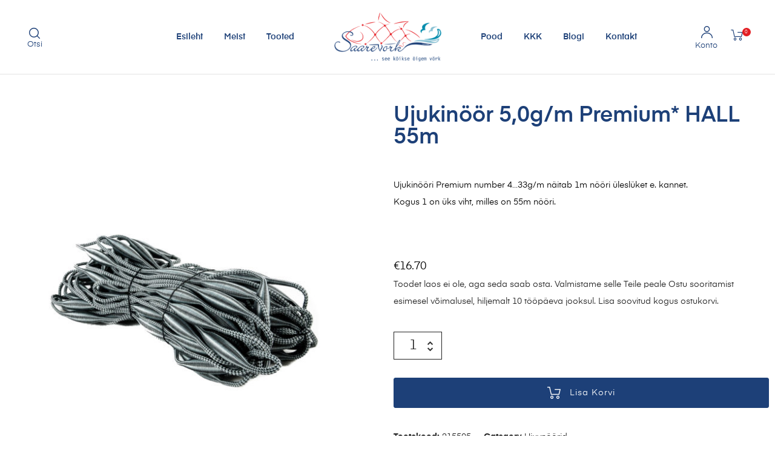

--- FILE ---
content_type: text/html; charset=UTF-8
request_url: https://www.saarevork.ee/toode/ujukinoor-5-0g-m-premium-hall-55m/
body_size: 34253
content:
<!DOCTYPE html>
<html lang="et">
<head>
	<meta charset="UTF-8">
	<meta name="viewport" content="width=device-width, initial-scale=1.0, viewport-fit=cover" />		<meta name='robots' content='index, follow, max-image-preview:large, max-snippet:-1, max-video-preview:-1' />
	<style>img:is([sizes="auto" i], [sizes^="auto," i]) { contain-intrinsic-size: 3000px 1500px }</style>
	<link rel="alternate" hreflang="et" href="https://www.saarevork.ee/toode/ujukinoor-5-0g-m-premium-hall-55m/" />
<link rel="alternate" hreflang="x-default" href="https://www.saarevork.ee/toode/ujukinoor-5-0g-m-premium-hall-55m/" />

	<!-- This site is optimized with the Yoast SEO plugin v26.6 - https://yoast.com/wordpress/plugins/seo/ -->
	<title>Ujukinöör 5,0g/m Premium* HALL 55m - Saarevõrk</title>
	<meta name="description" content="Ujukinööri Premium number 4…33g/m näitab 1m nööri üleslüket e. kannet. Kvaliteetne, suure tõmbetugevusega, tugevndatud paksema koega punutud ujukinöör uut tüüpi ujukitega. Tänu parandatud ujuki kujule, mis püsib nüüd koe sees paremini ja tugevamale materjalile kannatab nöör väga hästi survepesu ega ima vett. Premium ujukinööri kanne ei vähene ka pikaajalisel kasutamisel. Ujuki mõõt on 1,5“ (11x50mm), nööri materjaliks on kasutatud polüpropüleeni (PP) ja kahekordset monofilkiudu. Värvus hall musta triibuga. Sobiv ujukinöör valitakse püünisele soovitud omadustest ja kaalust lähtuvalt. Nakkevõrgu puhul peab arvestama võrgulina kaalu, mis sõltub selle silmasuurusest, sügavusest ja tamiili läbimõõdust. Põhjavõrgu puhul peab ujukinöör hoidma võrgu veekogu põhjas vertikaalasendis, mis tähendab, et nööri kanne kogu võrgu pikkuse kohta peab ületama võrgulina kaalu, kuid olema väiksem, kui lina ja raskusnööri kaal kokku. Pinnavõrgu (ujuvvõrgu) puhul, et võrk tõuseks püügiks vertikaalselt veepinna lähedusse, peab ujukinööri kanne olema tunduvalt suurem, kui lina ja raskusnööri kaal kokku." />
	<link rel="canonical" href="https://www.saarevork.ee/toode/ujukinoor-5-0g-m-premium-hall-55m/" />
	<meta property="og:locale" content="et_EE" />
	<meta property="og:type" content="article" />
	<meta property="og:title" content="Ujukinöör 5,0g/m Premium* HALL 55m - Saarevõrk" />
	<meta property="og:description" content="Ujukinööri Premium number 4…33g/m näitab 1m nööri üleslüket e. kannet. Kvaliteetne, suure tõmbetugevusega, tugevndatud paksema koega punutud ujukinöör uut tüüpi ujukitega. Tänu parandatud ujuki kujule, mis püsib nüüd koe sees paremini ja tugevamale materjalile kannatab nöör väga hästi survepesu ega ima vett. Premium ujukinööri kanne ei vähene ka pikaajalisel kasutamisel. Ujuki mõõt on 1,5“ (11x50mm), nööri materjaliks on kasutatud polüpropüleeni (PP) ja kahekordset monofilkiudu. Värvus hall musta triibuga. Sobiv ujukinöör valitakse püünisele soovitud omadustest ja kaalust lähtuvalt. Nakkevõrgu puhul peab arvestama võrgulina kaalu, mis sõltub selle silmasuurusest, sügavusest ja tamiili läbimõõdust. Põhjavõrgu puhul peab ujukinöör hoidma võrgu veekogu põhjas vertikaalasendis, mis tähendab, et nööri kanne kogu võrgu pikkuse kohta peab ületama võrgulina kaalu, kuid olema väiksem, kui lina ja raskusnööri kaal kokku. Pinnavõrgu (ujuvvõrgu) puhul, et võrk tõuseks püügiks vertikaalselt veepinna lähedusse, peab ujukinööri kanne olema tunduvalt suurem, kui lina ja raskusnööri kaal kokku." />
	<meta property="og:url" content="https://www.saarevork.ee/toode/ujukinoor-5-0g-m-premium-hall-55m/" />
	<meta property="og:site_name" content="Saarevõrk" />
	<meta property="article:modified_time" content="2025-12-12T08:36:38+00:00" />
	<meta property="og:image" content="https://www.saarevork.ee/wp-content/uploads/2019/10/7f6348ad750d9b6e2d51b9160d1e6f79__dsc00281.premiumjpg.jpg" />
	<meta property="og:image:width" content="2048" />
	<meta property="og:image:height" content="2048" />
	<meta property="og:image:type" content="image/jpeg" />
	<meta name="twitter:card" content="summary_large_image" />
	<meta name="twitter:label1" content="Est. reading time" />
	<meta name="twitter:data1" content="1 minut" />
	<script type="application/ld+json" class="yoast-schema-graph">{"@context":"https://schema.org","@graph":[{"@type":"WebPage","@id":"https://www.saarevork.ee/toode/ujukinoor-5-0g-m-premium-hall-55m/","url":"https://www.saarevork.ee/toode/ujukinoor-5-0g-m-premium-hall-55m/","name":"Ujukinöör 5,0g/m Premium* HALL 55m - Saarevõrk","isPartOf":{"@id":"https://www.saarevork.ee/#website"},"primaryImageOfPage":{"@id":"https://www.saarevork.ee/toode/ujukinoor-5-0g-m-premium-hall-55m/#primaryimage"},"image":{"@id":"https://www.saarevork.ee/toode/ujukinoor-5-0g-m-premium-hall-55m/#primaryimage"},"thumbnailUrl":"https://www.saarevork.ee/wp-content/uploads/2019/10/7f6348ad750d9b6e2d51b9160d1e6f79__dsc00281.premiumjpg.jpg","datePublished":"2019-10-10T17:56:27+00:00","dateModified":"2025-12-12T08:36:38+00:00","description":"Ujukinööri Premium number 4…33g/m näitab 1m nööri üleslüket e. kannet. Kvaliteetne, suure tõmbetugevusega, tugevndatud paksema koega punutud ujukinöör uut tüüpi ujukitega. Tänu parandatud ujuki kujule, mis püsib nüüd koe sees paremini ja tugevamale materjalile kannatab nöör väga hästi survepesu ega ima vett. Premium ujukinööri kanne ei vähene ka pikaajalisel kasutamisel. Ujuki mõõt on 1,5“ (11x50mm), nööri materjaliks on kasutatud polüpropüleeni (PP) ja kahekordset monofilkiudu. Värvus hall musta triibuga. Sobiv ujukinöör valitakse püünisele soovitud omadustest ja kaalust lähtuvalt. Nakkevõrgu puhul peab arvestama võrgulina kaalu, mis sõltub selle silmasuurusest, sügavusest ja tamiili läbimõõdust. Põhjavõrgu puhul peab ujukinöör hoidma võrgu veekogu põhjas vertikaalasendis, mis tähendab, et nööri kanne kogu võrgu pikkuse kohta peab ületama võrgulina kaalu, kuid olema väiksem, kui lina ja raskusnööri kaal kokku. Pinnavõrgu (ujuvvõrgu) puhul, et võrk tõuseks püügiks vertikaalselt veepinna lähedusse, peab ujukinööri kanne olema tunduvalt suurem, kui lina ja raskusnööri kaal kokku.","breadcrumb":{"@id":"https://www.saarevork.ee/toode/ujukinoor-5-0g-m-premium-hall-55m/#breadcrumb"},"inLanguage":"et","potentialAction":[{"@type":"ReadAction","target":["https://www.saarevork.ee/toode/ujukinoor-5-0g-m-premium-hall-55m/"]}]},{"@type":"ImageObject","inLanguage":"et","@id":"https://www.saarevork.ee/toode/ujukinoor-5-0g-m-premium-hall-55m/#primaryimage","url":"https://www.saarevork.ee/wp-content/uploads/2019/10/7f6348ad750d9b6e2d51b9160d1e6f79__dsc00281.premiumjpg.jpg","contentUrl":"https://www.saarevork.ee/wp-content/uploads/2019/10/7f6348ad750d9b6e2d51b9160d1e6f79__dsc00281.premiumjpg.jpg","width":2048,"height":2048},{"@type":"BreadcrumbList","@id":"https://www.saarevork.ee/toode/ujukinoor-5-0g-m-premium-hall-55m/#breadcrumb","itemListElement":[{"@type":"ListItem","position":1,"name":"Home","item":"https://www.saarevork.ee/"},{"@type":"ListItem","position":2,"name":"Pood","item":"https://www.saarevork.ee/pood/"},{"@type":"ListItem","position":3,"name":"Ujukinöör 5,0g/m Premium* HALL 55m"}]},{"@type":"WebSite","@id":"https://www.saarevork.ee/#website","url":"https://www.saarevork.ee/","name":"Saarevõrk","description":"Järjekordne WordPressi veebileht","publisher":{"@id":"https://www.saarevork.ee/#organization"},"potentialAction":[{"@type":"SearchAction","target":{"@type":"EntryPoint","urlTemplate":"https://www.saarevork.ee/?s={search_term_string}"},"query-input":{"@type":"PropertyValueSpecification","valueRequired":true,"valueName":"search_term_string"}}],"inLanguage":"et"},{"@type":"Organization","@id":"https://www.saarevork.ee/#organization","name":"Saarevõrk","url":"https://www.saarevork.ee/","logo":{"@type":"ImageObject","inLanguage":"et","@id":"https://www.saarevork.ee/#/schema/logo/image/","url":"https://www.saarevork.ee/wp-content/uploads/2019/02/Logo-1.svg","contentUrl":"https://www.saarevork.ee/wp-content/uploads/2019/02/Logo-1.svg","caption":"Saarevõrk"},"image":{"@id":"https://www.saarevork.ee/#/schema/logo/image/"}}]}</script>
	<!-- / Yoast SEO plugin. -->



<link rel="alternate" type="application/rss+xml" title="Saarevõrk &raquo; RSS" href="https://www.saarevork.ee/feed/" />
<link rel="alternate" type="application/rss+xml" title="Saarevõrk &raquo; Kommentaaride RSS" href="https://www.saarevork.ee/comments/feed/" />
<link rel="alternate" type="application/rss+xml" title="Saarevõrk &raquo; Ujukinöör 5,0g/m Premium* HALL 55m Kommentaaride RSS" href="https://www.saarevork.ee/toode/ujukinoor-5-0g-m-premium-hall-55m/feed/" />
<style id='wp-emoji-styles-inline-css' type='text/css'>

	img.wp-smiley, img.emoji {
		display: inline !important;
		border: none !important;
		box-shadow: none !important;
		height: 1em !important;
		width: 1em !important;
		margin: 0 0.07em !important;
		vertical-align: -0.1em !important;
		background: none !important;
		padding: 0 !important;
	}
</style>
<link rel='stylesheet' id='wp-block-library-css' href='https://www.saarevork.ee/wp-includes/css/dist/block-library/style.min.css?ver=6.8.3' type='text/css' media='all' />
<style id='classic-theme-styles-inline-css' type='text/css'>
/*! This file is auto-generated */
.wp-block-button__link{color:#fff;background-color:#32373c;border-radius:9999px;box-shadow:none;text-decoration:none;padding:calc(.667em + 2px) calc(1.333em + 2px);font-size:1.125em}.wp-block-file__button{background:#32373c;color:#fff;text-decoration:none}
</style>
<style id='global-styles-inline-css' type='text/css'>
:root{--wp--preset--aspect-ratio--square: 1;--wp--preset--aspect-ratio--4-3: 4/3;--wp--preset--aspect-ratio--3-4: 3/4;--wp--preset--aspect-ratio--3-2: 3/2;--wp--preset--aspect-ratio--2-3: 2/3;--wp--preset--aspect-ratio--16-9: 16/9;--wp--preset--aspect-ratio--9-16: 9/16;--wp--preset--color--black: #000000;--wp--preset--color--cyan-bluish-gray: #abb8c3;--wp--preset--color--white: #ffffff;--wp--preset--color--pale-pink: #f78da7;--wp--preset--color--vivid-red: #cf2e2e;--wp--preset--color--luminous-vivid-orange: #ff6900;--wp--preset--color--luminous-vivid-amber: #fcb900;--wp--preset--color--light-green-cyan: #7bdcb5;--wp--preset--color--vivid-green-cyan: #00d084;--wp--preset--color--pale-cyan-blue: #8ed1fc;--wp--preset--color--vivid-cyan-blue: #0693e3;--wp--preset--color--vivid-purple: #9b51e0;--wp--preset--gradient--vivid-cyan-blue-to-vivid-purple: linear-gradient(135deg,rgba(6,147,227,1) 0%,rgb(155,81,224) 100%);--wp--preset--gradient--light-green-cyan-to-vivid-green-cyan: linear-gradient(135deg,rgb(122,220,180) 0%,rgb(0,208,130) 100%);--wp--preset--gradient--luminous-vivid-amber-to-luminous-vivid-orange: linear-gradient(135deg,rgba(252,185,0,1) 0%,rgba(255,105,0,1) 100%);--wp--preset--gradient--luminous-vivid-orange-to-vivid-red: linear-gradient(135deg,rgba(255,105,0,1) 0%,rgb(207,46,46) 100%);--wp--preset--gradient--very-light-gray-to-cyan-bluish-gray: linear-gradient(135deg,rgb(238,238,238) 0%,rgb(169,184,195) 100%);--wp--preset--gradient--cool-to-warm-spectrum: linear-gradient(135deg,rgb(74,234,220) 0%,rgb(151,120,209) 20%,rgb(207,42,186) 40%,rgb(238,44,130) 60%,rgb(251,105,98) 80%,rgb(254,248,76) 100%);--wp--preset--gradient--blush-light-purple: linear-gradient(135deg,rgb(255,206,236) 0%,rgb(152,150,240) 100%);--wp--preset--gradient--blush-bordeaux: linear-gradient(135deg,rgb(254,205,165) 0%,rgb(254,45,45) 50%,rgb(107,0,62) 100%);--wp--preset--gradient--luminous-dusk: linear-gradient(135deg,rgb(255,203,112) 0%,rgb(199,81,192) 50%,rgb(65,88,208) 100%);--wp--preset--gradient--pale-ocean: linear-gradient(135deg,rgb(255,245,203) 0%,rgb(182,227,212) 50%,rgb(51,167,181) 100%);--wp--preset--gradient--electric-grass: linear-gradient(135deg,rgb(202,248,128) 0%,rgb(113,206,126) 100%);--wp--preset--gradient--midnight: linear-gradient(135deg,rgb(2,3,129) 0%,rgb(40,116,252) 100%);--wp--preset--font-size--small: 13px;--wp--preset--font-size--medium: 20px;--wp--preset--font-size--large: 36px;--wp--preset--font-size--x-large: 42px;--wp--preset--spacing--20: 0.44rem;--wp--preset--spacing--30: 0.67rem;--wp--preset--spacing--40: 1rem;--wp--preset--spacing--50: 1.5rem;--wp--preset--spacing--60: 2.25rem;--wp--preset--spacing--70: 3.38rem;--wp--preset--spacing--80: 5.06rem;--wp--preset--shadow--natural: 6px 6px 9px rgba(0, 0, 0, 0.2);--wp--preset--shadow--deep: 12px 12px 50px rgba(0, 0, 0, 0.4);--wp--preset--shadow--sharp: 6px 6px 0px rgba(0, 0, 0, 0.2);--wp--preset--shadow--outlined: 6px 6px 0px -3px rgba(255, 255, 255, 1), 6px 6px rgba(0, 0, 0, 1);--wp--preset--shadow--crisp: 6px 6px 0px rgba(0, 0, 0, 1);}:where(.is-layout-flex){gap: 0.5em;}:where(.is-layout-grid){gap: 0.5em;}body .is-layout-flex{display: flex;}.is-layout-flex{flex-wrap: wrap;align-items: center;}.is-layout-flex > :is(*, div){margin: 0;}body .is-layout-grid{display: grid;}.is-layout-grid > :is(*, div){margin: 0;}:where(.wp-block-columns.is-layout-flex){gap: 2em;}:where(.wp-block-columns.is-layout-grid){gap: 2em;}:where(.wp-block-post-template.is-layout-flex){gap: 1.25em;}:where(.wp-block-post-template.is-layout-grid){gap: 1.25em;}.has-black-color{color: var(--wp--preset--color--black) !important;}.has-cyan-bluish-gray-color{color: var(--wp--preset--color--cyan-bluish-gray) !important;}.has-white-color{color: var(--wp--preset--color--white) !important;}.has-pale-pink-color{color: var(--wp--preset--color--pale-pink) !important;}.has-vivid-red-color{color: var(--wp--preset--color--vivid-red) !important;}.has-luminous-vivid-orange-color{color: var(--wp--preset--color--luminous-vivid-orange) !important;}.has-luminous-vivid-amber-color{color: var(--wp--preset--color--luminous-vivid-amber) !important;}.has-light-green-cyan-color{color: var(--wp--preset--color--light-green-cyan) !important;}.has-vivid-green-cyan-color{color: var(--wp--preset--color--vivid-green-cyan) !important;}.has-pale-cyan-blue-color{color: var(--wp--preset--color--pale-cyan-blue) !important;}.has-vivid-cyan-blue-color{color: var(--wp--preset--color--vivid-cyan-blue) !important;}.has-vivid-purple-color{color: var(--wp--preset--color--vivid-purple) !important;}.has-black-background-color{background-color: var(--wp--preset--color--black) !important;}.has-cyan-bluish-gray-background-color{background-color: var(--wp--preset--color--cyan-bluish-gray) !important;}.has-white-background-color{background-color: var(--wp--preset--color--white) !important;}.has-pale-pink-background-color{background-color: var(--wp--preset--color--pale-pink) !important;}.has-vivid-red-background-color{background-color: var(--wp--preset--color--vivid-red) !important;}.has-luminous-vivid-orange-background-color{background-color: var(--wp--preset--color--luminous-vivid-orange) !important;}.has-luminous-vivid-amber-background-color{background-color: var(--wp--preset--color--luminous-vivid-amber) !important;}.has-light-green-cyan-background-color{background-color: var(--wp--preset--color--light-green-cyan) !important;}.has-vivid-green-cyan-background-color{background-color: var(--wp--preset--color--vivid-green-cyan) !important;}.has-pale-cyan-blue-background-color{background-color: var(--wp--preset--color--pale-cyan-blue) !important;}.has-vivid-cyan-blue-background-color{background-color: var(--wp--preset--color--vivid-cyan-blue) !important;}.has-vivid-purple-background-color{background-color: var(--wp--preset--color--vivid-purple) !important;}.has-black-border-color{border-color: var(--wp--preset--color--black) !important;}.has-cyan-bluish-gray-border-color{border-color: var(--wp--preset--color--cyan-bluish-gray) !important;}.has-white-border-color{border-color: var(--wp--preset--color--white) !important;}.has-pale-pink-border-color{border-color: var(--wp--preset--color--pale-pink) !important;}.has-vivid-red-border-color{border-color: var(--wp--preset--color--vivid-red) !important;}.has-luminous-vivid-orange-border-color{border-color: var(--wp--preset--color--luminous-vivid-orange) !important;}.has-luminous-vivid-amber-border-color{border-color: var(--wp--preset--color--luminous-vivid-amber) !important;}.has-light-green-cyan-border-color{border-color: var(--wp--preset--color--light-green-cyan) !important;}.has-vivid-green-cyan-border-color{border-color: var(--wp--preset--color--vivid-green-cyan) !important;}.has-pale-cyan-blue-border-color{border-color: var(--wp--preset--color--pale-cyan-blue) !important;}.has-vivid-cyan-blue-border-color{border-color: var(--wp--preset--color--vivid-cyan-blue) !important;}.has-vivid-purple-border-color{border-color: var(--wp--preset--color--vivid-purple) !important;}.has-vivid-cyan-blue-to-vivid-purple-gradient-background{background: var(--wp--preset--gradient--vivid-cyan-blue-to-vivid-purple) !important;}.has-light-green-cyan-to-vivid-green-cyan-gradient-background{background: var(--wp--preset--gradient--light-green-cyan-to-vivid-green-cyan) !important;}.has-luminous-vivid-amber-to-luminous-vivid-orange-gradient-background{background: var(--wp--preset--gradient--luminous-vivid-amber-to-luminous-vivid-orange) !important;}.has-luminous-vivid-orange-to-vivid-red-gradient-background{background: var(--wp--preset--gradient--luminous-vivid-orange-to-vivid-red) !important;}.has-very-light-gray-to-cyan-bluish-gray-gradient-background{background: var(--wp--preset--gradient--very-light-gray-to-cyan-bluish-gray) !important;}.has-cool-to-warm-spectrum-gradient-background{background: var(--wp--preset--gradient--cool-to-warm-spectrum) !important;}.has-blush-light-purple-gradient-background{background: var(--wp--preset--gradient--blush-light-purple) !important;}.has-blush-bordeaux-gradient-background{background: var(--wp--preset--gradient--blush-bordeaux) !important;}.has-luminous-dusk-gradient-background{background: var(--wp--preset--gradient--luminous-dusk) !important;}.has-pale-ocean-gradient-background{background: var(--wp--preset--gradient--pale-ocean) !important;}.has-electric-grass-gradient-background{background: var(--wp--preset--gradient--electric-grass) !important;}.has-midnight-gradient-background{background: var(--wp--preset--gradient--midnight) !important;}.has-small-font-size{font-size: var(--wp--preset--font-size--small) !important;}.has-medium-font-size{font-size: var(--wp--preset--font-size--medium) !important;}.has-large-font-size{font-size: var(--wp--preset--font-size--large) !important;}.has-x-large-font-size{font-size: var(--wp--preset--font-size--x-large) !important;}
:where(.wp-block-post-template.is-layout-flex){gap: 1.25em;}:where(.wp-block-post-template.is-layout-grid){gap: 1.25em;}
:where(.wp-block-columns.is-layout-flex){gap: 2em;}:where(.wp-block-columns.is-layout-grid){gap: 2em;}
:root :where(.wp-block-pullquote){font-size: 1.5em;line-height: 1.6;}
</style>
<link rel='stylesheet' id='woo-custom-related-products-css' href='https://www.saarevork.ee/wp-content/plugins/woo-custom-related-products/public/css/woo-custom-related-products-public.css' type='text/css' media='all' />
<link rel='stylesheet' id='photoswipe-css' href='https://www.saarevork.ee/wp-content/plugins/woocommerce/assets/css/photoswipe/photoswipe.min.css?ver=10.4.3' type='text/css' media='all' />
<link rel='stylesheet' id='photoswipe-default-skin-css' href='https://www.saarevork.ee/wp-content/plugins/woocommerce/assets/css/photoswipe/default-skin/default-skin.min.css?ver=10.4.3' type='text/css' media='all' />
<style id='woocommerce-inline-inline-css' type='text/css'>
.woocommerce form .form-row .required { visibility: visible; }
</style>
<link rel='stylesheet' id='wpml-legacy-horizontal-list-0-css' href='https://www.saarevork.ee/wp-content/plugins/sitepress-multilingual-cms/templates/language-switchers/legacy-list-horizontal/style.min.css?ver=1' type='text/css' media='all' />
<link rel='stylesheet' id='e-animation-buzz-css' href='https://www.saarevork.ee/wp-content/plugins/elementor/assets/lib/animations/styles/e-animation-buzz.min.css?ver=3.34.1' type='text/css' media='all' />
<link rel='stylesheet' id='elementor-frontend-css' href='https://www.saarevork.ee/wp-content/plugins/elementor/assets/css/frontend.min.css?ver=3.34.1' type='text/css' media='all' />
<link rel='stylesheet' id='widget-image-css' href='https://www.saarevork.ee/wp-content/plugins/elementor/assets/css/widget-image.min.css?ver=3.34.1' type='text/css' media='all' />
<link rel='stylesheet' id='widget-heading-css' href='https://www.saarevork.ee/wp-content/plugins/elementor/assets/css/widget-heading.min.css?ver=3.34.1' type='text/css' media='all' />
<link rel='stylesheet' id='e-animation-pulse-css' href='https://www.saarevork.ee/wp-content/plugins/elementor/assets/lib/animations/styles/e-animation-pulse.min.css?ver=3.34.1' type='text/css' media='all' />
<link rel='stylesheet' id='widget-social-icons-css' href='https://www.saarevork.ee/wp-content/plugins/elementor/assets/css/widget-social-icons.min.css?ver=3.34.1' type='text/css' media='all' />
<link rel='stylesheet' id='e-apple-webkit-css' href='https://www.saarevork.ee/wp-content/plugins/elementor/assets/css/conditionals/apple-webkit.min.css?ver=3.34.1' type='text/css' media='all' />
<link rel='stylesheet' id='widget-woocommerce-product-images-css' href='https://www.saarevork.ee/wp-content/plugins/elementor-pro/assets/css/widget-woocommerce-product-images.min.css?ver=3.33.1' type='text/css' media='all' />
<link rel='stylesheet' id='widget-woocommerce-product-price-css' href='https://www.saarevork.ee/wp-content/plugins/elementor-pro/assets/css/widget-woocommerce-product-price.min.css?ver=3.33.1' type='text/css' media='all' />
<link rel='stylesheet' id='widget-woocommerce-product-add-to-cart-css' href='https://www.saarevork.ee/wp-content/plugins/elementor-pro/assets/css/widget-woocommerce-product-add-to-cart.min.css?ver=3.33.1' type='text/css' media='all' />
<link rel='stylesheet' id='widget-woocommerce-product-meta-css' href='https://www.saarevork.ee/wp-content/plugins/elementor-pro/assets/css/widget-woocommerce-product-meta.min.css?ver=3.33.1' type='text/css' media='all' />
<link rel='stylesheet' id='widget-woocommerce-product-data-tabs-css' href='https://www.saarevork.ee/wp-content/plugins/elementor-pro/assets/css/widget-woocommerce-product-data-tabs.min.css?ver=3.33.1' type='text/css' media='all' />
<link rel='stylesheet' id='elementor-icons-css' href='https://www.saarevork.ee/wp-content/plugins/elementor/assets/lib/eicons/css/elementor-icons.min.css?ver=5.45.0' type='text/css' media='all' />
<link rel='stylesheet' id='elementor-post-26481-css' href='https://www.saarevork.ee/wp-content/uploads/elementor/css/post-26481.css?ver=1767964030' type='text/css' media='all' />
<link rel='stylesheet' id='font-awesome-css' href='https://www.saarevork.ee/wp-content/plugins/elementor/assets/lib/font-awesome/css/font-awesome.min.css?ver=4.7.0' type='text/css' media='all' />
<link rel='stylesheet' id='magnific-popup-css' href='https://www.saarevork.ee/wp-content/plugins/elementor-extras/assets/lib/magnific-popup/css/magnific-popup.min.css?ver=2.2.52' type='text/css' media='all' />
<link rel='stylesheet' id='namogo-icons-css' href='https://www.saarevork.ee/wp-content/plugins/elementor-extras/assets/lib/nicons/css/nicons.css?ver=2.2.52' type='text/css' media='all' />
<link rel='stylesheet' id='elementor-extras-frontend-css' href='https://www.saarevork.ee/wp-content/plugins/elementor-extras/assets/css/frontend.min.css?ver=2.2.52' type='text/css' media='all' />
<link rel='stylesheet' id='elementor-post-4684-css' href='https://www.saarevork.ee/wp-content/uploads/elementor/css/post-4684.css?ver=1767964030' type='text/css' media='all' />
<link rel='stylesheet' id='elementor-post-4687-css' href='https://www.saarevork.ee/wp-content/uploads/elementor/css/post-4687.css?ver=1767964030' type='text/css' media='all' />
<link rel='stylesheet' id='elementor-post-5743-css' href='https://www.saarevork.ee/wp-content/uploads/elementor/css/post-5743.css?ver=1767964368' type='text/css' media='all' />
<link rel='stylesheet' id='tawcvs-frontend-css' href='https://www.saarevork.ee/wp-content/plugins/variation-swatches-for-woocommerce/assets/css/frontend.css?ver=2.2.5' type='text/css' media='all' />
<link rel='stylesheet' id='slick-css' href='https://www.saarevork.ee/wp-content/plugins/auros-core/assets/css/slick.css?ver=6.8.3' type='text/css' media='all' />
<link rel='stylesheet' id='osf-custom-single-product-css' href='https://www.saarevork.ee/wp-content/plugins/auros-core/assets/css/custom-single-products.scss?ver=6.8.3' type='text/css' media='all' />
<link rel='stylesheet' id='auros-opal-icon-css' href='https://www.saarevork.ee/wp-content/themes/auros/assets/css/opal-icons.css?ver=6.8.3' type='text/css' media='all' />
<link rel='stylesheet' id='auros-carousel-css' href='https://www.saarevork.ee/wp-content/themes/auros/assets/css/carousel.css?ver=6.8.3' type='text/css' media='all' />
<link rel='stylesheet' id='opal-boostrap-css' href='https://www.saarevork.ee/wp-content/themes/auros/assets/css/opal-boostrap.css?ver=6.8.3' type='text/css' media='all' />
<link rel='stylesheet' id='auros-woocommerce-css' href='https://www.saarevork.ee/wp-content/themes/auros/assets/css/woocommerce.css?ver=6.8.3' type='text/css' media='all' />
<link rel='stylesheet' id='auros-style-css' href='https://www.saarevork.ee/wp-content/themes/auros/style.css?ver=6.8.3' type='text/css' media='all' />
<style id='auros-style-inline-css' type='text/css'>
body, input, button, button[type="submit"], select, textarea{color:#222}html {}.c-heading{color:#111;}.c-primary{color:#000000;}.bg-primary{background-color:#000000;}.b-primary{border-color:#000000;}.button-primary:hover{background-color:#000000;border-color:#000000;}.c-secondary {color:#00c484;}.bg-secondary {background-color:#00c484;}.b-secondary{border-color:#00c484;}.button-secondary:hover{background-color:#008f5f;}input[type="text"],input[type="email"],input[type="url"],input[type="password"],input[type="search"],input[type="number"],input[type="tel"],input[type="range"],input[type="date"],input[type="month"],input[type="week"],input[type="time"],input[type="datetime"],input[type="datetime-local"],input[type="color"],textarea,.mainmenu-container ul ul .menu-item > a,.mainmenu-container li a span,.breadcrumb a,.breadcrumb span,.widget .tagcloud a,.widget.widget_tag_cloud a,.c-body,.site-header-account .account-links-menu li a,.site-header-account .account-dashboard li a,.comment-reply-link,.comment-form label,.comment-form a,.widget a,.opal-custom-menu-inline .widget_nav_menu li ul a,.cart-collaterals .cart_totals th,#payment .payment_methods li.woocommerce-notice,#payment .payment_methods li.woocommerce-notice--info,#payment .payment_methods li.woocommerce-info,table.woocommerce-checkout-review-order-table th,.opal-style-1.search-form-wapper .search-submit span,.opal-style-1.search-form-wapper .search-submit span:before,.product-style-1 li.product:not(.elementor-style) .yith-wcwl-add-to-wishlist > div > a:before,.elementor-product-style-1 li.elementor-style .yith-wcwl-add-to-wishlist > div > a:before,.product-style-2 li.product:not(.elementor-style) .yith-wcwl-add-to-wishlist > div > a:before,.elementor-product-style-2 li.elementor-style .yith-wcwl-add-to-wishlist > div > a:before,.product-style-3 li.product:not(.elementor-style) .yith-wcwl-add-to-wishlist > div > a:before,.elementor-product-style-3 li.elementor-style .yith-wcwl-add-to-wishlist > div > a:before,.product-style-4 li.product:not(.elementor-style) .yith-wcwl-add-to-wishlist > div > a:before,.elementor-product-style-4 li.elementor-style .yith-wcwl-add-to-wishlist > div > a:before,.product-style-5 li.product:not(.elementor-style) .yith-wcwl-add-to-wishlist > div > a:before,.elementor-product-style-5 li.elementor-style .yith-wcwl-add-to-wishlist > div > a:before,.shop-action .woosw-btn,.owl-theme.woocommerce-carousel.nav-style-4 .owl-nav .owl-prev,.owl-theme.woocommerce-carousel.nav-style-4 .owl-nav .owl-next,.owl-theme.owl-carousel.nav-style-4 .owl-nav .owl-prev,.woocommerce .woocommerce-carousel ul.owl-theme.nav-style-4.products .owl-nav .owl-prev,.woocommerce-product-carousel ul.owl-theme.nav-style-4.products .owl-nav .owl-prev,.owl-theme.owl-carousel.nav-style-4 .owl-nav .owl-next,.woocommerce .woocommerce-carousel ul.owl-theme.nav-style-4.products .owl-nav .owl-next,.woocommerce-product-carousel ul.owl-theme.nav-style-4.products .owl-nav .owl-next,.owl-theme .products.nav-style-4 .owl-nav .owl-prev,.owl-theme .products.nav-style-4 .owl-nav .owl-next,.mc4wp-form .widget-title p .c-body,.mc4wp-form .widget-title p .site-header-account .account-links-menu li a,.site-header-account .account-links-menu li .mc4wp-form .widget-title p a,.mc4wp-form .widget-title p .site-header-account .account-dashboard li a,.site-header-account .account-dashboard li .mc4wp-form .widget-title p a,.mc4wp-form .widget-title p .comment-reply-link,.mc4wp-form .widget-title p .comment-form label,.comment-form .mc4wp-form .widget-title p label,.mc4wp-form .widget-title p .comment-form a,.comment-form .mc4wp-form .widget-title p a,.mc4wp-form .widget-title p .widget a,.widget .mc4wp-form .widget-title p a,.mc4wp-form .widget-title p .opal-custom-menu-inline .widget_nav_menu li ul a,.opal-custom-menu-inline .widget_nav_menu li ul .mc4wp-form .widget-title p a,.mc4wp-form .widget-title p .cart-collaterals .cart_totals th,.cart-collaterals .cart_totals .mc4wp-form .widget-title p th,.mc4wp-form .widget-title p #payment .payment_methods li.woocommerce-notice,#payment .payment_methods .mc4wp-form .widget-title p li.woocommerce-notice,.mc4wp-form .widget-title p #payment .payment_methods li.woocommerce-notice--info,#payment .payment_methods .mc4wp-form .widget-title p li.woocommerce-notice--info,.mc4wp-form .widget-title p #payment .payment_methods li.woocommerce-info,#payment .payment_methods .mc4wp-form .widget-title p li.woocommerce-info,.mc4wp-form .widget-title p table.woocommerce-checkout-review-order-table th,table.woocommerce-checkout-review-order-table .mc4wp-form .widget-title p th,.mc4wp-form .widget-title p .opal-style-1.search-form-wapper .search-submit span,.opal-style-1.search-form-wapper .search-submit .mc4wp-form .widget-title p span,.mc4wp-form .widget-title p .opal-style-1.search-form-wapper .search-submit span:before,.opal-style-1.search-form-wapper .search-submit .mc4wp-form .widget-title p span:before,.mc4wp-form .widget-title p .product-style-1 li.product:not(.elementor-style) .yith-wcwl-add-to-wishlist > div > a:before,.product-style-1 li.product:not(.elementor-style) .mc4wp-form .widget-title p .yith-wcwl-add-to-wishlist > div > a:before,.mc4wp-form .widget-title p .elementor-product-style-1 li.elementor-style .yith-wcwl-add-to-wishlist > div > a:before,.elementor-product-style-1 li.elementor-style .mc4wp-form .widget-title p .yith-wcwl-add-to-wishlist > div > a:before,.mc4wp-form .widget-title p .product-style-2 li.product:not(.elementor-style) .yith-wcwl-add-to-wishlist > div > a:before,.product-style-2 li.product:not(.elementor-style) .mc4wp-form .widget-title p .yith-wcwl-add-to-wishlist > div > a:before,.mc4wp-form .widget-title p .elementor-product-style-2 li.elementor-style .yith-wcwl-add-to-wishlist > div > a:before,.elementor-product-style-2 li.elementor-style .mc4wp-form .widget-title p .yith-wcwl-add-to-wishlist > div > a:before,.mc4wp-form .widget-title p .product-style-3 li.product:not(.elementor-style) .yith-wcwl-add-to-wishlist > div > a:before,.product-style-3 li.product:not(.elementor-style) .mc4wp-form .widget-title p .yith-wcwl-add-to-wishlist > div > a:before,.mc4wp-form .widget-title p .elementor-product-style-3 li.elementor-style .yith-wcwl-add-to-wishlist > div > a:before,.elementor-product-style-3 li.elementor-style .mc4wp-form .widget-title p .yith-wcwl-add-to-wishlist > div > a:before,.mc4wp-form .widget-title p .product-style-4 li.product:not(.elementor-style) .yith-wcwl-add-to-wishlist > div > a:before,.product-style-4 li.product:not(.elementor-style) .mc4wp-form .widget-title p .yith-wcwl-add-to-wishlist > div > a:before,.mc4wp-form .widget-title p .elementor-product-style-4 li.elementor-style .yith-wcwl-add-to-wishlist > div > a:before,.elementor-product-style-4 li.elementor-style .mc4wp-form .widget-title p .yith-wcwl-add-to-wishlist > div > a:before,.mc4wp-form .widget-title p .product-style-5 li.product:not(.elementor-style) .yith-wcwl-add-to-wishlist > div > a:before,.product-style-5 li.product:not(.elementor-style) .mc4wp-form .widget-title p .yith-wcwl-add-to-wishlist > div > a:before,.mc4wp-form .widget-title p .elementor-product-style-5 li.elementor-style .yith-wcwl-add-to-wishlist > div > a:before,.elementor-product-style-5 li.elementor-style .mc4wp-form .widget-title p .yith-wcwl-add-to-wishlist > div > a:before,.mc4wp-form .widget-title p .shop-action .woosw-btn,.shop-action .mc4wp-form .widget-title p .woosw-btn,.woocommerce-shipping-fields .select2-container--default .select2-selection--single .select2-selection__rendered,.woocommerce-billing-fields .select2-container--default .select2-selection--single .select2-selection__rendered,.opal-currency_switcher .list-currency button[type="submit"],.select-items div,.single-product div.product .product_meta .sku_wrapper span,.single-product div.product .product_meta .sku_wrapper a,.single-product div.product .product_meta .posted_in span,.single-product div.product .product_meta .posted_in a,.single-product div.product .product_meta .tagged_as span,.single-product div.product .product_meta .tagged_as a,.widget .woof_list_label li .woof_label_term {color:#222; }.entry-content blockquote cite a,.entry-content strong,.entry-content dt,.entry-content th,.entry-content dt a,.entry-content th a,.column-item.post-style-1 .entry-category a,.comment-content table th,.comment-content table td a,.comment-content dt,h2.widget-title,h2.widgettitle,.c-heading,.form-group .form-row label,fieldset legend,.vertical-navigation .menu-open-label,article.type-post .entry-meta a,.related-heading,.author-wrapper .author-name,.post-navigation .nav-title,.blog article.type-post .more-link,.blog article.type-page .more-link,.archive article.type-post .more-link,.archive article.type-page .more-link,.search article.type-post .more-link,.search article.type-page .more-link,.search .entry-header a,.column-item .entry-title a,.column-item .link-more a,.column-item .entry-tags a,.page .entry-header .entry-title,.site-header-account .login-form-title,.comments-title,table.shop_table_responsive tbody th,.site-header-cart .widget_shopping_cart p.total .woocommerce-Price-amount,.site-header-cart .shopping_cart_nav p.total .woocommerce-Price-amount,.filter-toggle,.filter-close,table.cart:not(.wishlist_table) th,table.cart:not(.wishlist_table) .product-name a,table.cart:not(.wishlist_table) .product-subtotal .woocommerce-Price-amount,.cart-collaterals .cart_totals .order-total .woocommerce-Price-amount,.cart-collaterals .cart_totals .amount,.woocommerce-checkout .woocommerce-form-coupon-toggle .woocommerce-info,#payment .payment_methods > .wc_payment_method > label,table.woocommerce-checkout-review-order-table .order-total .woocommerce-Price-amount,table.woocommerce-checkout-review-order-table .product-name,.woocommerce-billing-fields label,.woocommerce-billing-fields > h3,.cart th,.shop_table th,.woocommerce-account .woocommerce-MyAccount-content strong,.woocommerce-account .woocommerce-MyAccount-content .woocommerce-Price-amount,.osf-sorting .display-mode button.active,.osf-sorting .display-mode button:hover,.woocommerce-Tabs-panel table.shop_attributes th,#osf-accordion-container table.shop_attributes th,.woocommerce-tabs#osf-accordion-container [data-accordion] [data-control],.widget .woof_list_checkbox input[type="checkbox"] + label:after,.widget .woof_list_checkbox input[type="checkbox"]:checked + label,.widget .woof_list_radio input[type="radio"]:checked + label,.woosw-list table.woosw-content-items .woosw-content-item .woosw-content-item--add p > a,.woosw-area .woosw-inner .woosw-content .woosw-content-mid table.woosw-content-items .woosw-content-item .woosw-content-item--add p > a,.single-product div.product .entry-summary .wooscp-btn,.single-product div.product .entry-summary .woosw-btn {color:#111; }.btn-link,.button-link,.more-link,blockquote:before,.mainmenu-container li.current-menu-parent > a,.mainmenu-container .menu-item > a:hover,.cat-tags-links .tags-links a:hover,.pbr-social-share a:hover,.column-item.post-style-1 .entry-category a:hover,.column-item.post-style-2 .post-inner .entry-title a:hover,.column-item.post-style-2 .post-inner .entry-category a:hover,.column-item.post-style-2 .post-inner .post-date a:hover,.breadcrumb a:hover,.button-outline-primary,.widget_shopping_cart .buttons .button:nth-child(odd),.c-primary,.main-navigation .menu-item > a:hover,.navigation-button .menu-toggle:hover,.navigation-button .menu-toggle:focus,.entry-title a:hover,.entry-content blockquote cite a:hover,article.type-post .entry-meta a:hover,.opal-post-navigation-2 .post-navigation .nav-links .nav-previous a:hover:before,.opal-post-navigation-2 .post-navigation .nav-links .nav-next a:hover:before,.search .entry-header a:hover,.error404 .go-back:hover,.error404 .page-content .search-form button.search-submit:hover,.scrollup:hover .icon,.site-header-account .account-dropdown a.register-link,.site-header-account .account-dropdown a.lostpass-link,.site-header-account .account-links-menu li a:hover,.site-header-account .account-dashboard li a:hover,.comment-form a:hover,.widget a:hover,.widget a:focus,.widget h2.widget-title a:hover,.widget h2.widget-title a:focus,.widget h2.widgettitle a:hover,.widget h2.widgettitle a:focus,.widget .tagcloud a:hover,.widget .tagcloud a:focus,.widget.widget_tag_cloud a:hover,.widget.widget_tag_cloud a:focus,.wp_widget_tag_cloud a:hover,.wp_widget_tag_cloud a:focus,.opal-custom-menu-inline .widget ul li a:hover,.owl-theme.woocommerce-carousel.nav-style-4 .owl-nav .owl-prev:hover,.owl-theme.woocommerce-carousel.nav-style-4 .owl-nav .owl-next:hover,.owl-theme.owl-carousel.nav-style-4 .owl-nav .owl-prev:hover,.woocommerce .woocommerce-carousel ul.owl-theme.nav-style-4.products .owl-nav .owl-prev:hover,.woocommerce-product-carousel ul.owl-theme.nav-style-4.products .owl-nav .owl-prev:hover,.owl-theme.owl-carousel.nav-style-4 .owl-nav .owl-next:hover,.woocommerce .woocommerce-carousel ul.owl-theme.nav-style-4.products .owl-nav .owl-next:hover,.woocommerce-product-carousel ul.owl-theme.nav-style-4.products .owl-nav .owl-next:hover,.owl-theme .products.nav-style-4 .owl-nav .owl-prev:hover,.owl-theme .products.nav-style-4 .owl-nav .owl-next:hover,#secondary .elementor-widget-container h5:first-of-type,.elementor-nav-menu-popup .mfp-close,.site-header-cart .widget_shopping_cart .product_list_widget li a:hover,.site-header-cart .widget_shopping_cart .product_list_widget li a:focus,.site-header-cart .shopping_cart_nav .product_list_widget li a:hover,.site-header-cart .shopping_cart_nav .product_list_widget li a:focus,.site-header-cart .woocommerce-mini-cart__empty-message:before,.header-button:hover,.header-button:focus,.woocommerce-checkout .woocommerce-form-coupon-toggle .woocommerce-info a,.woocommerce-checkout .woocommerce-form-coupon-toggle .woocommerce-info a:hover,.woocommerce-privacy-policy-link,.opal-currency_switcher .list-currency button[type="submit"]:hover,.opal-currency_switcher .list-currency li.active button[type="submit"],ul.products li.product.osf-product-list .price,ul.products li.product .posfed_in a:hover,.select-items div:hover,.button-wrapper #chart-button,.product_list_widget a:hover,.product_list_widget a:active,.product_list_widget a:focus,.woocommerce-product-list a:hover,.woocommerce-product-list a:active,.woocommerce-product-list a:focus,.product-style-1 li.product:not(.elementor-style) h2 a:hover,.product-style-1 li.product:not(.elementor-style) h3 a:hover,.product-style-1 li.product:not(.elementor-style) .woocommerce-loop-product__title a:hover,.product-style-1 li.product:not(.elementor-style) .woosq-btn:hover,.elementor-product-style-1 li.elementor-style h2 a:hover,.elementor-product-style-1 li.elementor-style h3 a:hover,.elementor-product-style-1 li.elementor-style .woocommerce-loop-product__title a:hover,.elementor-product-style-1 li.elementor-style .woosq-btn:hover,.product-style-2 li.product:not(.elementor-style) h2 a:hover,.product-style-2 li.product:not(.elementor-style) h3 a:hover,.product-style-2 li.product:not(.elementor-style) .woocommerce-loop-product__title a:hover,.elementor-product-style-2 li.elementor-style h2 a:hover,.elementor-product-style-2 li.elementor-style h3 a:hover,.elementor-product-style-2 li.elementor-style .woocommerce-loop-product__title a:hover,.product-style-3 li.product:not(.elementor-style) h2 a:hover,.product-style-3 li.product:not(.elementor-style) h3 a:hover,.product-style-3 li.product:not(.elementor-style) .woocommerce-loop-product__title a:hover,.elementor-product-style-3 li.elementor-style h2 a:hover,.elementor-product-style-3 li.elementor-style h3 a:hover,.elementor-product-style-3 li.elementor-style .woocommerce-loop-product__title a:hover,.product-style-4 li.product:not(.elementor-style) h2 a:hover,.product-style-4 li.product:not(.elementor-style) h3 a:hover,.product-style-4 li.product:not(.elementor-style) .woocommerce-loop-product__title a:hover,.elementor-product-style-4 li.elementor-style h2 a:hover,.elementor-product-style-4 li.elementor-style h3 a:hover,.elementor-product-style-4 li.elementor-style .woocommerce-loop-product__title a:hover,.product-style-5 li.product:not(.elementor-style) h2 a:hover,.product-style-5 li.product:not(.elementor-style) h3 a:hover,.product-style-5 li.product:not(.elementor-style) .woocommerce-loop-product__title a:hover,.elementor-product-style-5 li.elementor-style h2 a:hover,.elementor-product-style-5 li.elementor-style h3 a:hover,.elementor-product-style-5 li.elementor-style .woocommerce-loop-product__title a:hover,.shop-action .woosw-btn:hover,.single-product div.product .entry-summary .wooscp-btn:hover,.single-product div.product .entry-summary .woosw-btn:hover,.owl-theme.woocommerce-carousel.nav-style-2 .owl-nav [class*=owl]:hover:before,.owl-theme.owl-carousel.nav-style-2 .owl-nav [class*=owl]:hover:before,.woocommerce .woocommerce-carousel ul.owl-theme.nav-style-2.products .owl-nav [class*=owl]:hover:before,.woocommerce-product-carousel ul.owl-theme.nav-style-2.products .owl-nav [class*=owl]:hover:before,.owl-theme .products.nav-style-2 .owl-nav [class*=owl]:hover:before,.owl-theme.woocommerce-carousel.nav-style-3 .owl-nav [class*=owl]:hover:before,.owl-theme.owl-carousel.nav-style-3 .owl-nav [class*=owl]:hover:before,.woocommerce .woocommerce-carousel ul.owl-theme.nav-style-3.products .owl-nav [class*=owl]:hover:before,.woocommerce-product-carousel ul.owl-theme.nav-style-3.products .owl-nav [class*=owl]:hover:before,.owl-theme .products.nav-style-3 .owl-nav [class*=owl]:hover:before,#secondary .elementor-widget-wp-widget-recent-posts a,.elementor-widget-opal-box-overview .elementor-box-overview-wrapper .entry-header a,.elementor-widget-icon-box:hover .elementor-icon,.woocommerce-MyAccount-navigation ul li.is-active a,.widget_product_categories ul li a:hover,.widget_rating_filter ul li a:hover,.woocommerce-widget-layered-nav ul li a:hover,.widget_product_brands ul li a:hover,.widget_product_categories ul li.current-cat a,.widget_rating_filter ul li.current-cat a,.woocommerce-widget-layered-nav ul li.current-cat a,.widget_product_brands ul li.current-cat a {color:#000000; }input[type="button"]:hover,input[type="button"]:focus,input[type="submit"]:hover,input[type="submit"]:focus,button[type="submit"]:hover,button[type="submit"]:focus,.page-links .page-number,.column-item .entry-tags a:hover,.opal-comment-form-2 .comment-form input[type="submit"]:hover,.opal-comment-form-3 .comment-form input[type="submit"]:hover,.opal-comment-form-2 .comment-form input[type="submit"]:active,.opal-comment-form-3 .comment-form input[type="submit"]:active,.opal-comment-form-2 .comment-form input[type="submit"]:focus,.opal-comment-form-3 .comment-form input[type="submit"]:focus,.widget .tagcloud a:hover:before,.widget .tagcloud a:focus:before,.widget.widget_tag_cloud a:hover:before,.widget.widget_tag_cloud a:focus:before,.wp_widget_tag_cloud a:hover:before,.wp_widget_tag_cloud a:focus:before,section.widget_price_filter .ui-slider .ui-slider-range,.button-primary,input[type="reset"],input.secondary[type="button"],input.secondary[type="reset"],input.secondary[type="submit"],input[type="button"],input[type="submit"],button[type="submit"],.page .edit-link a.post-edit-link,.wc-proceed-to-checkout .button,.woocommerce-cart .return-to-shop a,.wishlist_table .product-add-to-cart a.button,.woocommerce-MyAccount-content .woocommerce-Pagination .woocommerce-button,.widget_shopping_cart .buttons .button,.button-outline-primary:hover,.widget_shopping_cart .buttons .button:hover:nth-child(odd),.button-outline-primary:active,.widget_shopping_cart .buttons .button:active:nth-child(odd),.button-outline-primary.active,.widget_shopping_cart .buttons .active.button:nth-child(odd),.show > .button-outline-primary.dropdown-toggle,.widget_shopping_cart .buttons .show > .dropdown-toggle.button:nth-child(odd),.bg-primary,[class*="after-title"]:after,.before-title-primary:before,.owl-theme.woocommerce-carousel .owl-dots .owl-dot:hover,.owl-theme.woocommerce-carousel .owl-dots .owl-dot.active,.owl-theme.owl-carousel .owl-dots .owl-dot:hover,.woocommerce .woocommerce-carousel ul.owl-theme.products .owl-dots .owl-dot:hover,.woocommerce-product-carousel ul.owl-theme.products .owl-dots .owl-dot:hover,.owl-theme.owl-carousel .owl-dots .owl-dot.active,.woocommerce .woocommerce-carousel ul.owl-theme.products .owl-dots .owl-dot.active,.woocommerce-product-carousel ul.owl-theme.products .owl-dots .owl-dot.active,.owl-theme .products .owl-dots .owl-dot:hover,.owl-theme .products .owl-dots .owl-dot.active,.elementor-widget-divider .elementor-divider-separator:before,.header-button .count,.notification-added-to-cart .ns-content,#payment .place-order .button:hover,form.track_order p:last-of-type button[type="submit"]:hover,form.track_order p:last-of-type button[type="submit"]:focus,form.register .button[type="submit"]:hover,#yith-quick-view-modal ::-webkit-scrollbar-thumb,#yith-quick-view-modal :window-inactive::-webkit-scrollbar-thumb,.single-product[class*="opal-comment-form"] .comment-form .form-submit .submit:hover,.single-product[class*="opal-comment-form"] .comment-form .form-submit .submit:active,.single-product[class*="opal-comment-form"] .comment-form .form-submit .submit:focus,.woocommerce-tabs ul.tabs li a:after,.single-product .single_add_to_cart_button:hover,.single-product .single_add_to_cart_button.disabled[type="submit"]:hover,.widget_price_filter .ui-slider .ui-slider-handle,.widget_price_filter .ui-slider .ui-slider-range,.handheld-footer-bar .cart .footer-cart-contents .count {background-color:#000000; }.form-control:focus,input[type="text"]:focus,input[type="email"]:focus,input[type="url"]:focus,input[type="password"]:focus,input[type="search"]:focus,input[type="number"]:focus,input[type="tel"]:focus,input[type="range"]:focus,input[type="date"]:focus,input[type="month"]:focus,input[type="week"]:focus,input[type="time"]:focus,input[type="datetime"]:focus,input[type="datetime-local"]:focus,input[type="color"]:focus,textarea:focus,input[type="button"]:hover,input[type="button"]:focus,input[type="submit"]:hover,input[type="submit"]:focus,button[type="submit"]:hover,button[type="submit"]:focus,.cat-tags-links .tags-links a:hover,.column-item .entry-tags a:hover,.error404 .go-back,.error404 .page-content .search-form button.search-submit,.opal-comment-form-2 .comment-form input[type="submit"]:hover,.opal-comment-form-3 .comment-form input[type="submit"]:hover,.opal-comment-form-2 .comment-form input[type="submit"]:active,.opal-comment-form-3 .comment-form input[type="submit"]:active,.opal-comment-form-2 .comment-form input[type="submit"]:focus,.opal-comment-form-3 .comment-form input[type="submit"]:focus,.widget .tagcloud a:hover:after,.widget .tagcloud a:focus:after,.widget.widget_tag_cloud a:hover:after,.widget.widget_tag_cloud a:focus:after,.wp_widget_tag_cloud a:hover:after,.wp_widget_tag_cloud a:focus:after,.widget .tagcloud a:hover,.widget .tagcloud a:focus,.widget.widget_tag_cloud a:hover,.widget.widget_tag_cloud a:focus,.wp_widget_tag_cloud a:hover,.wp_widget_tag_cloud a:focus,.button-primary,input[type="reset"],input.secondary[type="button"],input.secondary[type="reset"],input.secondary[type="submit"],input[type="button"],input[type="submit"],button[type="submit"],.page .edit-link a.post-edit-link,.wc-proceed-to-checkout .button,.woocommerce-cart .return-to-shop a,.wishlist_table .product-add-to-cart a.button,.woocommerce-MyAccount-content .woocommerce-Pagination .woocommerce-button,.widget_shopping_cart .buttons .button,.button-outline-primary,.widget_shopping_cart .buttons .button:nth-child(odd),.button-outline-primary:hover,.widget_shopping_cart .buttons .button:hover:nth-child(odd),.button-outline-primary:active,.widget_shopping_cart .buttons .button:active:nth-child(odd),.button-outline-primary.active,.widget_shopping_cart .buttons .active.button:nth-child(odd),.show > .button-outline-primary.dropdown-toggle,.widget_shopping_cart .buttons .show > .dropdown-toggle.button:nth-child(odd),.b-primary,.owl-theme.woocommerce-carousel.nav-style-2 .owl-nav [class*=owl]:hover,.owl-theme.owl-carousel.nav-style-2 .owl-nav [class*=owl]:hover,.woocommerce .woocommerce-carousel ul.owl-theme.nav-style-2.products .owl-nav [class*=owl]:hover,.woocommerce-product-carousel ul.owl-theme.nav-style-2.products .owl-nav [class*=owl]:hover,.owl-theme .products.nav-style-2 .owl-nav [class*=owl]:hover,.owl-theme.woocommerce-carousel.nav-style-4 .owl-nav .owl-prev:hover,.owl-theme.woocommerce-carousel.nav-style-4 .owl-nav .owl-next:hover,.owl-theme.owl-carousel.nav-style-4 .owl-nav .owl-prev:hover,.woocommerce .woocommerce-carousel ul.owl-theme.nav-style-4.products .owl-nav .owl-prev:hover,.woocommerce-product-carousel ul.owl-theme.nav-style-4.products .owl-nav .owl-prev:hover,.owl-theme.owl-carousel.nav-style-4 .owl-nav .owl-next:hover,.woocommerce .woocommerce-carousel ul.owl-theme.nav-style-4.products .owl-nav .owl-next:hover,.woocommerce-product-carousel ul.owl-theme.nav-style-4.products .owl-nav .owl-next:hover,.owl-theme .products.nav-style-4 .owl-nav .owl-prev:hover,.owl-theme .products.nav-style-4 .owl-nav .owl-next:hover,#payment .place-order .button:hover,form.track_order p:last-of-type button[type="submit"]:hover,form.track_order p:last-of-type button[type="submit"]:focus,form.track_order p input[type="text"]:hover,form.track_order p input[type="text"]:focus,form.register .button[type="submit"]:hover,.single-product[class*="opal-comment-form"] .comment-form .form-submit .submit:hover,.single-product[class*="opal-comment-form"] .comment-form .form-submit .submit:active,.single-product[class*="opal-comment-form"] .comment-form .form-submit .submit:focus,.single-product .single_add_to_cart_button:hover,.single-product .single_add_to_cart_button.disabled[type="submit"]:hover,.single-product.woocommerce-single-style-4 .flex-nav-next a:hover:after,.single-product.woocommerce-single-style-4 .flex-nav-prev a:hover:after,.widget_product_categories ul li a:hover:before,.widget_rating_filter ul li a:hover:before,.woocommerce-widget-layered-nav ul li a:hover:before,.widget_product_brands ul li a:hover:before,.widget_product_categories ul li.current-cat a:before,.widget_rating_filter ul li.current-cat a:before,.woocommerce-widget-layered-nav ul li.current-cat a:before,.widget_product_brands ul li.current-cat a:before,.woocommerce-widget-layered-nav ul li.chosen a.osf-color-type:after,.osf-product-deal .woocommerce-product-list .opal-countdown .day,.otf-product-recently-content li:hover .product-thumbnail img {border-color:#000000; }.btn-link:focus,.btn-link:hover,.button-link:focus,.more-link:focus,.button-link:hover,.more-link:hover,a:hover,a:active {color:#000000; }.button-primary:hover,input:hover[type="reset"],input:hover[type="button"],input:hover[type="submit"],button:hover[type="submit"],.page .edit-link a.post-edit-link:hover,.wc-proceed-to-checkout .button:hover,.woocommerce-cart .return-to-shop a:hover,.wishlist_table .product-add-to-cart a.button:hover,.woocommerce-MyAccount-content .woocommerce-Pagination .woocommerce-button:hover,.widget_shopping_cart .buttons .button:hover,.button-primary:active,input:active[type="reset"],input:active[type="button"],input:active[type="submit"],button:active[type="submit"],.page .edit-link a.post-edit-link:active,.wc-proceed-to-checkout .button:active,.woocommerce-cart .return-to-shop a:active,.wishlist_table .product-add-to-cart a.button:active,.woocommerce-MyAccount-content .woocommerce-Pagination .woocommerce-button:active,.widget_shopping_cart .buttons .button:active,.button-primary.active,input.active[type="reset"],input.active[type="button"],input.active[type="submit"],button.active[type="submit"],.page .edit-link a.active.post-edit-link,.wc-proceed-to-checkout .active.button,.woocommerce-cart .return-to-shop a.active,.wishlist_table .product-add-to-cart a.active.button,.woocommerce-MyAccount-content .woocommerce-Pagination .active.woocommerce-button,.widget_shopping_cart .buttons .active.button,.show > .button-primary.dropdown-toggle,.show > input.dropdown-toggle[type="reset"],.show > input.dropdown-toggle[type="button"],.show > input.dropdown-toggle[type="submit"],.show > button.dropdown-toggle[type="submit"],.page .edit-link .show > a.dropdown-toggle.post-edit-link,.wc-proceed-to-checkout .show > .dropdown-toggle.button,.woocommerce-cart .return-to-shop .show > a.dropdown-toggle,.wishlist_table .product-add-to-cart .show > a.dropdown-toggle.button,.woocommerce-MyAccount-content .woocommerce-Pagination .show > .dropdown-toggle.woocommerce-button,.widget_shopping_cart .buttons .show > .dropdown-toggle.button {background-color:#000000; }.button-primary:hover,input:hover[type="reset"],input:hover[type="button"],input:hover[type="submit"],button:hover[type="submit"],.page .edit-link a.post-edit-link:hover,.wc-proceed-to-checkout .button:hover,.woocommerce-cart .return-to-shop a:hover,.wishlist_table .product-add-to-cart a.button:hover,.woocommerce-MyAccount-content .woocommerce-Pagination .woocommerce-button:hover,.widget_shopping_cart .buttons .button:hover,.button-primary:active,input:active[type="reset"],input:active[type="button"],input:active[type="submit"],button:active[type="submit"],.page .edit-link a.post-edit-link:active,.wc-proceed-to-checkout .button:active,.woocommerce-cart .return-to-shop a:active,.wishlist_table .product-add-to-cart a.button:active,.woocommerce-MyAccount-content .woocommerce-Pagination .woocommerce-button:active,.widget_shopping_cart .buttons .button:active,.button-primary.active,input.active[type="reset"],input.active[type="button"],input.active[type="submit"],button.active[type="submit"],.page .edit-link a.active.post-edit-link,.wc-proceed-to-checkout .active.button,.woocommerce-cart .return-to-shop a.active,.wishlist_table .product-add-to-cart a.active.button,.woocommerce-MyAccount-content .woocommerce-Pagination .active.woocommerce-button,.widget_shopping_cart .buttons .active.button,.show > .button-primary.dropdown-toggle,.show > input.dropdown-toggle[type="reset"],.show > input.dropdown-toggle[type="button"],.show > input.dropdown-toggle[type="submit"],.show > button.dropdown-toggle[type="submit"],.page .edit-link .show > a.dropdown-toggle.post-edit-link,.wc-proceed-to-checkout .show > .dropdown-toggle.button,.woocommerce-cart .return-to-shop .show > a.dropdown-toggle,.wishlist_table .product-add-to-cart .show > a.dropdown-toggle.button,.woocommerce-MyAccount-content .woocommerce-Pagination .show > .dropdown-toggle.woocommerce-button,.widget_shopping_cart .buttons .show > .dropdown-toggle.button {border-color:#000000; }.button-outline-secondary,.c-secondary,.author-wrapper .author-name h6,.list-feature-box > li:before,.elementor-widget-opal-box-overview .elementor-box-overview-wrapper .entry-header a:hover {color:#00c484; }.button-secondary,.secondary-button .search-submit,.button-outline-secondary:hover,.button-outline-secondary:active,.button-outline-secondary.active,.show > .button-outline-secondary.dropdown-toggle,.bg-secondary,.before-title-secondary:before,#secondary .elementor-widget-wp-widget-categories a:before,#secondary .elementor-nav-menu a:before,.e--pointer-dot a:before {background-color:#00c484; }.button-secondary,.secondary-button .search-submit,.button-outline-secondary,.button-outline-secondary:hover,.button-outline-secondary:active,.button-outline-secondary.active,.show > .button-outline-secondary.dropdown-toggle,.b-secondary {border-color:#00c484; }.button-secondary:hover,.secondary-button .search-submit:hover,.button-secondary:active,.secondary-button .search-submit:active,.button-secondary.active,.secondary-button .active.search-submit,.show > .button-secondary.dropdown-toggle,.secondary-button .show > .dropdown-toggle.search-submit {background-color:#008f5f; }.button-secondary:hover,.secondary-button .search-submit:hover,.button-secondary:active,.secondary-button .search-submit:active,.button-secondary.active,.secondary-button .active.search-submit,.show > .button-secondary.dropdown-toggle,.secondary-button .show > .dropdown-toggle.search-submit {border-color:#008f5f; }.row,body.opal-content-layout-2cl #content .wrap,body.opal-content-layout-2cr #content .wrap,[data-opal-columns],.opal-archive-style-4.blog .site-main,.opal-archive-style-4.archive .site-main,.opal-default-content-layout-2cr .site-content .wrap,.site-footer .widget-area,.opal-comment-form-2 .comment-form,.opal-comment-form-3 .comment-form,.opal-comment-form-4 .comment-form,.opal-comment-form-6 .comment-form,.widget .gallery,.elementor-element .gallery,.entry-gallery .gallery,.single .gallery,.list-feature-box,[data-elementor-columns],.opal-canvas-filter.top .opal-canvas-filter-wrap,.opal-canvas-filter.top .opal-canvas-filter-wrap section.WOOF_Widget .woof_redraw_zone,.woocommerce-cart .woocommerce,.woocommerce-billing-fields .woocommerce-billing-fields__field-wrapper,.woocommerce-MyAccount-content form[class^="woocommerce-"],.woocommerce-columns--addresses,.woocommerce-account .woocommerce,.woocommerce-Addresses,.woocommerce-address-fields__field-wrapper,ul.products,.osf-sorting,.single-product div.product,.single-product div.product .woocommerce-product-gallery .flex-control-thumbs {margin-right:-15px;margin-left:-15px;}.col-1,.col-2,[data-elementor-columns-mobile="6"] .column-item,.col-3,[data-elementor-columns-mobile="4"] .column-item,.col-4,.opal-comment-form-2 .comment-form .comment-form-author,.opal-comment-form-3 .comment-form .comment-form-author,.opal-comment-form-2 .comment-form .comment-form-email,.opal-comment-form-3 .comment-form .comment-form-email,.opal-comment-form-2 .comment-form .comment-form-url,.opal-comment-form-3 .comment-form .comment-form-url,[data-elementor-columns-mobile="3"] .column-item,.col-5,.col-6,.opal-comment-form-4 .comment-form .comment-form-author,.opal-comment-form-4 .comment-form .comment-form-email,.opal-comment-form-4 .comment-form .comment-form-url,.opal-comment-form-6 .comment-form .comment-form-author,.opal-comment-form-6 .comment-form .comment-form-email,[data-elementor-columns-mobile="2"] .column-item,.single-product.opal-comment-form-2 .comment-form-author,.single-product.opal-comment-form-3 .comment-form-author,.single-product.opal-comment-form-2 .comment-form-email,.single-product.opal-comment-form-3 .comment-form-email,.col-7,.col-8,.col-9,.col-10,.col-11,.col-12,.related-posts .column-item,.site-footer .widget-area .widget-column,.opal-comment-form-2 .comment-form .logged-in-as,.opal-comment-form-3 .comment-form .logged-in-as,.opal-comment-form-2 .comment-form .comment-notes,.opal-comment-form-3 .comment-form .comment-notes,.opal-comment-form-2 .comment-form .comment-form-comment,.opal-comment-form-3 .comment-form .comment-form-comment,.opal-comment-form-2 .comment-form .form-submit,.opal-comment-form-3 .comment-form .form-submit,.opal-comment-form-4 .comment-form .logged-in-as,.opal-comment-form-4 .comment-form .comment-notes,.opal-comment-form-4 .comment-form .comment-form-comment,.opal-comment-form-4 .comment-form .form-submit,.opal-comment-form-6 .comment-form .logged-in-as,.opal-comment-form-6 .comment-form .comment-notes,.opal-comment-form-6 .comment-form .comment-form-comment,.opal-comment-form-6 .comment-form .comment-form-url,.opal-comment-form-6 .comment-form .form-submit,.widget .gallery-columns-1 .gallery-item,.elementor-element .gallery-columns-1 .gallery-item,.entry-gallery .gallery-columns-1 .gallery-item,.single .gallery-columns-1 .gallery-item,[data-elementor-columns-mobile="1"] .column-item,.elementor-single-product .single-product div.product .entry-summary,.woocommerce-cart .cart-empty,.woocommerce-cart .return-to-shop,.woocommerce-billing-fields .form-row-wide,.woocommerce-MyAccount-content form[class^="woocommerce-"] > *:not(fieldset),.woocommerce-MyAccount-content form[class^="woocommerce-"] .form-row-wide,#customer_details [class*='col'],.woocommerce-Addresses .woocommerce-Address,.columns-1 ul.products li.product,.columns-1 ul.products > li,#reviews .comment-form-rating,.col,body #secondary,.mfp-content .comment-form-rating,.opal-canvas-filter.top .opal-canvas-filter-wrap section,.opal-canvas-filter.top .opal-canvas-filter-wrap section.WOOF_Widget .woof_redraw_zone .woof_container,.columns-5 ul.products li.product,.columns-5 ul.products > li,.col-auto,.col-sm-1,[data-opal-columns="12"] .column-item,.col-sm-2,[data-opal-columns="6"] .column-item,.columns-6 ul.products li.product,.columns-6 ul.products > li,.col-sm-3,[data-opal-columns="4"] .column-item,.col-sm-4,[data-opal-columns="3"] .column-item,.widget .gallery-columns-6 .gallery-item,.elementor-element .gallery-columns-6 .gallery-item,.entry-gallery .gallery-columns-6 .gallery-item,.single .gallery-columns-6 .gallery-item,.col-sm-5,.col-sm-6,[data-opal-columns="2"] .column-item,.widget .gallery-columns-2 .gallery-item,.elementor-element .gallery-columns-2 .gallery-item,.entry-gallery .gallery-columns-2 .gallery-item,.single .gallery-columns-2 .gallery-item,.widget .gallery-columns-3 .gallery-item,.elementor-element .gallery-columns-3 .gallery-item,.entry-gallery .gallery-columns-3 .gallery-item,.single .gallery-columns-3 .gallery-item,.widget .gallery-columns-4 .gallery-item,.elementor-element .gallery-columns-4 .gallery-item,.entry-gallery .gallery-columns-4 .gallery-item,.single .gallery-columns-4 .gallery-item,.list-feature-box > li,.woocommerce-billing-fields .form-row-first,.woocommerce-billing-fields .form-row-last,.woocommerce-MyAccount-content form[class^="woocommerce-"] .form-row-first,.woocommerce-MyAccount-content form[class^="woocommerce-"] .form-row-last,ul.products li.product,.columns-2 ul.products li.product,.columns-2 ul.products > li,.columns-3 ul.products li.product,.columns-3 ul.products > li,.columns-4 ul.products li.product,.columns-4 ul.products > li,.opal-content-layout-2cl .columns-3 ul.products li.product,.opal-content-layout-2cl .columns-3 ul.products > li,.opal-content-layout-2cr .columns-3 ul.products li.product,.opal-content-layout-2cr .columns-3 ul.products > li,.col-sm-7,.col-sm-8,.col-sm-9,.col-sm-10,.col-sm-11,.col-sm-12,[data-opal-columns="1"] .column-item,.cart-collaterals .cross-sells,.woocommerce-columns--addresses .woocommerce-column,.woocommerce-account .woocommerce-MyAccount-navigation,.woocommerce-account .woocommerce-MyAccount-content,.woocommerce-address-fields__field-wrapper .form-row,.woocommerce-product-carousel ul.products li.product,.osf-sorting .woocommerce-message,.osf-sorting .woocommerce-notice,.opal-content-layout-2cl .osf-sorting .osf-sorting-group,.opal-content-layout-2cr .osf-sorting .osf-sorting-group,.single-product div.product .images,.single-product div.product .entry-summary,.single-product.woocommerce-single-style-3 div.product .entry-summary,.single-product.woocommerce-single-style-4 div.product .entry-summary,.single-product.woocommerce-single-style-3 div.product .images,.single-product.woocommerce-single-style-4 div.product .images,.col-sm,.col-sm-auto,.col-md-1,.col-md-2,[data-elementor-columns-tablet="6"] .column-item,.col-md-3,[data-elementor-columns-tablet="4"] .column-item,.col-md-4,[data-elementor-columns-tablet="3"] .column-item,.col-md-5,.opal-default-content-layout-2cr #secondary,.osf-sorting .osf-sorting-group,.col-md-6,[data-elementor-columns-tablet="2"] .column-item,.col-md-7,.opal-default-content-layout-2cr #primary,.osf-sorting .osf-sorting-group + .osf-sorting-group,.col-md-8,.col-md-9,.col-md-10,.col-md-11,.col-md-12,[data-elementor-columns-tablet="1"] .column-item,.cart-collaterals,.col-md,.col-md-auto,.col-lg-1,.col-lg-2,[data-elementor-columns="6"] .column-item,.col-lg-3,[data-elementor-columns="4"] .column-item,.col-lg-4,[data-elementor-columns="3"] .column-item,.col-lg-5,.col-lg-6,.opal-default-content-layout-2cr .related-posts .column-item,.opal-content-layout-2cr .related-posts .column-item,.opal-content-layout-2cl .related-posts .column-item,[data-elementor-columns="2"] .column-item,.col-lg-7,.col-lg-8,.opal-content-layout-2cl .osf-sorting .osf-sorting-group + .osf-sorting-group,.opal-content-layout-2cr .osf-sorting .osf-sorting-group + .osf-sorting-group,.col-lg-9,.col-lg-10,.col-lg-11,.col-lg-12,[data-elementor-columns="1"] .column-item,.col-lg,.col-lg-auto,.col-xl-1,.col-xl-2,.col-xl-3,.col-xl-4,.col-xl-5,.col-xl-6,.col-xl-7,.col-xl-8,.col-xl-9,.col-xl-10,.col-xl-11,.col-xl-12,.col-xl,.col-xl-auto {padding-right:15px;padding-left:15px;}.container,#content,.opal-canvas-filter.top,.single-product .related.products,.single-product .up-sells.products,.otf-product-recently-content .widget_recently_viewed_products {padding-right:15px;padding-left:15px;}@media (min-width:576px) {.container, #content, .opal-canvas-filter.top, .single-product .related.products,.single-product .up-sells.products, .otf-product-recently-content .widget_recently_viewed_products {max-width:540px; } }@media (min-width:768px) {.container, #content, .opal-canvas-filter.top, .single-product .related.products,.single-product .up-sells.products, .otf-product-recently-content .widget_recently_viewed_products {max-width:720px; } }@media (min-width:992px) {.container, #content, .opal-canvas-filter.top, .single-product .related.products,.single-product .up-sells.products, .otf-product-recently-content .widget_recently_viewed_products {max-width:960px; } }@media (min-width:1200px) {.container, #content, .opal-canvas-filter.top, .single-product .related.products,.single-product .up-sells.products, .otf-product-recently-content .widget_recently_viewed_products {max-width:1440px; } }.main-navigation .mainmenu-container .top-menu > li > a{font-size:14px;}.typo-heading,.author-wrapper .author-name,.post-navigation .nav-subtitle,.post-navigation .nav-title,h2.widget-title,h2.widgettitle,#secondary .elementor-widget-container h5:first-of-type,.osf-product-deal .woocommerce-product-list .opal-countdown {}@media screen and (min-width:1200px){.container, #content ,.single-product .related.products, .single-product .up-sells.products{max-width:1170px;}}@media screen and (min-width:48em) {body.opal-property-archive .site-content {padding-top:60px;padding-bottom:60px;}}.page-title-bar {background-position:top left;;}.page-title{ }@media screen and (min-width:48em) {.page-title {font-size:24px;line-height:28px;;}}@media screen and (min-width:48em) {.breadcrumb, .breadcrumb span, .breadcrumb * {color:#222;font-size:14px;line-height:20px;;}}.breadcrumb a:hover{color:#000000;}#secondary .widget-title{font-size:16px;letter-spacing:1px;padding-top:15px;padding-bottom:15px;margin-top:20px;margin-bottom:20px;color:#222;}@media screen and (min-width:768px){#secondary .widget{margin-bottom:30px;padding-bottom:30px;}}.button-primary,input[type="reset"],input.secondary[type="button"],input.secondary[type="reset"],input.secondary[type="submit"],input[type="button"],input[type="submit"],button[type="submit"],.page .edit-link a.post-edit-link,.wc-proceed-to-checkout .button,.woocommerce-cart .return-to-shop a,.wishlist_table .product-add-to-cart a.button,.woocommerce-MyAccount-content .woocommerce-Pagination .woocommerce-button,.widget_shopping_cart .buttons .button {background-color:#000000;border-color:#000000;color:#fff;border-radius:3px;font-size:14px;line-height:20px}.button-primary:hover,input:hover[type="reset"],input:hover[type="button"],input:hover[type="submit"],button:hover[type="submit"],.page .edit-link a.post-edit-link:hover,.wc-proceed-to-checkout .button:hover,.woocommerce-cart .return-to-shop a:hover,.wishlist_table .product-add-to-cart a.button:hover,.woocommerce-MyAccount-content .woocommerce-Pagination .woocommerce-button:hover,.widget_shopping_cart .buttons .button:hover,.button-primary:active,input:active[type="reset"],input:active[type="button"],input:active[type="submit"],button:active[type="submit"],.page .edit-link a.post-edit-link:active,.wc-proceed-to-checkout .button:active,.woocommerce-cart .return-to-shop a:active,.wishlist_table .product-add-to-cart a.button:active,.woocommerce-MyAccount-content .woocommerce-Pagination .woocommerce-button:active,.widget_shopping_cart .buttons .button:active,.button-primary.active,input.active[type="reset"],input.active[type="button"],input.active[type="submit"],button.active[type="submit"],.page .edit-link a.active.post-edit-link,.wc-proceed-to-checkout .active.button,.woocommerce-cart .return-to-shop a.active,.wishlist_table .product-add-to-cart a.active.button,.woocommerce-MyAccount-content .woocommerce-Pagination .active.woocommerce-button,.widget_shopping_cart .buttons .active.button,.show > .button-primary.dropdown-toggle,.show > input.dropdown-toggle[type="reset"],.show > input.dropdown-toggle[type="button"],.show > input.dropdown-toggle[type="submit"],.show > button.dropdown-toggle[type="submit"],.page .edit-link .show > a.dropdown-toggle.post-edit-link,.wc-proceed-to-checkout .show > .dropdown-toggle.button,.woocommerce-cart .return-to-shop .show > a.dropdown-toggle,.wishlist_table .product-add-to-cart .show > a.dropdown-toggle.button,.woocommerce-MyAccount-content .woocommerce-Pagination .show > .dropdown-toggle.woocommerce-button,.widget_shopping_cart .buttons .show > .dropdown-toggle.button {background-color:#000000;border-color:#000000;color:#fff;font-size:14px;line-height:20px}.button-primary,input[type="reset"],input.secondary[type="button"],input.secondary[type="reset"],input.secondary[type="submit"],input[type="button"],input[type="submit"],button[type="submit"],.page .edit-link a.post-edit-link,.wc-proceed-to-checkout .button,.woocommerce-cart .return-to-shop a,.wishlist_table .product-add-to-cart a.button,.woocommerce-MyAccount-content .woocommerce-Pagination .woocommerce-button,.widget_shopping_cart .buttons .button {background-color:#000000;border-color:#000000;color:#fff;border-radius:3px;font-size:14px;line-height:20px}.button-primary:hover,input:hover[type="reset"],input:hover[type="button"],input:hover[type="submit"],button:hover[type="submit"],.page .edit-link a.post-edit-link:hover,.wc-proceed-to-checkout .button:hover,.woocommerce-cart .return-to-shop a:hover,.wishlist_table .product-add-to-cart a.button:hover,.woocommerce-MyAccount-content .woocommerce-Pagination .woocommerce-button:hover,.widget_shopping_cart .buttons .button:hover,.button-primary:active,input:active[type="reset"],input:active[type="button"],input:active[type="submit"],button:active[type="submit"],.page .edit-link a.post-edit-link:active,.wc-proceed-to-checkout .button:active,.woocommerce-cart .return-to-shop a:active,.wishlist_table .product-add-to-cart a.button:active,.woocommerce-MyAccount-content .woocommerce-Pagination .woocommerce-button:active,.widget_shopping_cart .buttons .button:active,.button-primary.active,input.active[type="reset"],input.active[type="button"],input.active[type="submit"],button.active[type="submit"],.page .edit-link a.active.post-edit-link,.wc-proceed-to-checkout .active.button,.woocommerce-cart .return-to-shop a.active,.wishlist_table .product-add-to-cart a.active.button,.woocommerce-MyAccount-content .woocommerce-Pagination .active.woocommerce-button,.widget_shopping_cart .buttons .active.button,.show > .button-primary.dropdown-toggle,.show > input.dropdown-toggle[type="reset"],.show > input.dropdown-toggle[type="button"],.show > input.dropdown-toggle[type="submit"],.show > button.dropdown-toggle[type="submit"],.page .edit-link .show > a.dropdown-toggle.post-edit-link,.wc-proceed-to-checkout .show > .dropdown-toggle.button,.woocommerce-cart .return-to-shop .show > a.dropdown-toggle,.wishlist_table .product-add-to-cart .show > a.dropdown-toggle.button,.woocommerce-MyAccount-content .woocommerce-Pagination .show > .dropdown-toggle.woocommerce-button,.widget_shopping_cart .buttons .show > .dropdown-toggle.button {background-color:#000000;border-color:#000000;color:#fff;font-size:14px;line-height:20px}.button-secondary,.secondary-button .search-submit {background-color:#00c484;border-color:#00c484;color:#fff;border-radius:3px;font-size:14px;line-height:20px}.button-secondary:hover,.secondary-button .search-submit:hover,.button-secondary:active,.secondary-button .search-submit:active,.button-secondary.active,.secondary-button .active.search-submit,.show > .button-secondary.dropdown-toggle,.secondary-button .show > .dropdown-toggle.search-submit {background-color:#008f5f;border-color:#008f5f;color:#fff;font-size:14px;line-height:20px}button ,input[type="submit"], input[type="reset"], input[type="button"], .button, .btn {font-size:14px;line-height:20px}
</style>
<link rel='stylesheet' id='otf-plugin-css' href='https://www.saarevork.ee/wp-content/plugins/auros-core/assets/css/auros-plugin.css' type='text/css' media='all' />
<script type="text/javascript" src="https://www.saarevork.ee/wp-includes/js/jquery/jquery.min.js?ver=3.7.1" id="jquery-core-js"></script>
<script type="text/javascript" src="https://www.saarevork.ee/wp-includes/js/jquery/jquery-migrate.min.js?ver=3.4.1" id="jquery-migrate-js"></script>
<script type="text/javascript" src="https://www.saarevork.ee/wp-content/plugins/woo-custom-related-products/public/js/woo-custom-related-products-public.js" id="woo-custom-related-products-js"></script>
<script type="text/javascript" src="https://www.saarevork.ee/wp-content/plugins/woocommerce/assets/js/jquery-blockui/jquery.blockUI.min.js?ver=2.7.0-wc.10.4.3" id="wc-jquery-blockui-js" defer="defer" data-wp-strategy="defer"></script>
<script type="text/javascript" id="wc-add-to-cart-js-extra">
/* <![CDATA[ */
var wc_add_to_cart_params = {"ajax_url":"\/wp-admin\/admin-ajax.php","wc_ajax_url":"\/?wc-ajax=%%endpoint%%","i18n_view_cart":"Vaata ostukorvi","cart_url":"https:\/\/www.saarevork.ee\/ostukorv\/","is_cart":"","cart_redirect_after_add":"no"};
/* ]]> */
</script>
<script type="text/javascript" src="https://www.saarevork.ee/wp-content/plugins/woocommerce/assets/js/frontend/add-to-cart.min.js?ver=10.4.3" id="wc-add-to-cart-js" defer="defer" data-wp-strategy="defer"></script>
<script type="text/javascript" src="https://www.saarevork.ee/wp-content/plugins/woocommerce/assets/js/zoom/jquery.zoom.min.js?ver=1.7.21-wc.10.4.3" id="wc-zoom-js" defer="defer" data-wp-strategy="defer"></script>
<script type="text/javascript" src="https://www.saarevork.ee/wp-content/plugins/woocommerce/assets/js/photoswipe/photoswipe.min.js?ver=4.1.1-wc.10.4.3" id="wc-photoswipe-js" defer="defer" data-wp-strategy="defer"></script>
<script type="text/javascript" src="https://www.saarevork.ee/wp-content/plugins/woocommerce/assets/js/photoswipe/photoswipe-ui-default.min.js?ver=4.1.1-wc.10.4.3" id="wc-photoswipe-ui-default-js" defer="defer" data-wp-strategy="defer"></script>
<script type="text/javascript" id="wc-single-product-js-extra">
/* <![CDATA[ */
var wc_single_product_params = {"i18n_required_rating_text":"Palun vali hinnang","i18n_rating_options":["1 of 5 stars","2 of 5 stars","3 of 5 stars","4 of 5 stars","5 of 5 stars"],"i18n_product_gallery_trigger_text":"View full-screen image gallery","review_rating_required":"yes","flexslider":{"rtl":false,"animation":"slide","smoothHeight":true,"directionNav":false,"controlNav":"thumbnails","slideshow":false,"animationSpeed":500,"animationLoop":false,"allowOneSlide":false},"zoom_enabled":"1","zoom_options":[],"photoswipe_enabled":"1","photoswipe_options":{"shareEl":false,"closeOnScroll":false,"history":false,"hideAnimationDuration":0,"showAnimationDuration":0},"flexslider_enabled":"1"};
/* ]]> */
</script>
<script type="text/javascript" src="https://www.saarevork.ee/wp-content/plugins/woocommerce/assets/js/frontend/single-product.min.js?ver=10.4.3" id="wc-single-product-js" defer="defer" data-wp-strategy="defer"></script>
<script type="text/javascript" src="https://www.saarevork.ee/wp-content/plugins/woocommerce/assets/js/js-cookie/js.cookie.min.js?ver=2.1.4-wc.10.4.3" id="wc-js-cookie-js" defer="defer" data-wp-strategy="defer"></script>
<script type="text/javascript" id="woocommerce-js-extra">
/* <![CDATA[ */
var woocommerce_params = {"ajax_url":"\/wp-admin\/admin-ajax.php","wc_ajax_url":"\/?wc-ajax=%%endpoint%%","i18n_password_show":"Show password","i18n_password_hide":"Hide password"};
/* ]]> */
</script>
<script type="text/javascript" src="https://www.saarevork.ee/wp-content/plugins/woocommerce/assets/js/frontend/woocommerce.min.js?ver=10.4.3" id="woocommerce-js" defer="defer" data-wp-strategy="defer"></script>
<script type="text/javascript" src="https://www.saarevork.ee/wp-content/themes/auros/assets/js/libs/owl.carousel.js?ver=2.2.1" id="owl-carousel-js"></script>
<!--[if lt IE 9]>
<script type="text/javascript" src="https://www.saarevork.ee/wp-content/themes/auros/assets/js/libs/html5.js?ver=3.7.3" id="html5-js"></script>
<![endif]-->
<script type="text/javascript" src="https://www.saarevork.ee/wp-content/themes/auros/assets/js/libs/modernizr.custom.js?ver=6.8.3" id="modernizr-js"></script>
<script type="text/javascript" src="https://www.saarevork.ee/wp-content/plugins/auros-core/assets/js/carousel.js?ver=6.8.3" id="osf-carousel-js"></script>
<link rel="https://api.w.org/" href="https://www.saarevork.ee/wp-json/" /><link rel="alternate" title="JSON" type="application/json" href="https://www.saarevork.ee/wp-json/wp/v2/product/20176" /><link rel="EditURI" type="application/rsd+xml" title="RSD" href="https://www.saarevork.ee/xmlrpc.php?rsd" />
<meta name="generator" content="WordPress 6.8.3" />
<meta name="generator" content="WooCommerce 10.4.3" />
<link rel='shortlink' href='https://www.saarevork.ee/?p=20176' />
<link rel="alternate" title="oEmbed (JSON)" type="application/json+oembed" href="https://www.saarevork.ee/wp-json/oembed/1.0/embed?url=https%3A%2F%2Fwww.saarevork.ee%2Ftoode%2Fujukinoor-5-0g-m-premium-hall-55m%2F" />
<link rel="alternate" title="oEmbed (XML)" type="text/xml+oembed" href="https://www.saarevork.ee/wp-json/oembed/1.0/embed?url=https%3A%2F%2Fwww.saarevork.ee%2Ftoode%2Fujukinoor-5-0g-m-premium-hall-55m%2F&#038;format=xml" />
<meta name="generator" content="WPML ver:4.8.6 stt:15;" />
	
	<script src="https://cdnjs.cloudflare.com/ajax/libs/jquery/3.4.1/jquery.min.js"></script>
	<script src="https://cdnjs.cloudflare.com/ajax/libs/jquery-migrate/3.1.0/jquery-migrate.min.js"></script>
	
	<!-- Global site tag (gtag.js) - Google Analytics -->
	<script async src="https://www.googletagmanager.com/gtag/js?id=UA-156412555-1"></script>
	<script>
  		window.dataLayer = window.dataLayer || [];
  		function gtag(){dataLayer.push(arguments);}
  		gtag('js', new Date());

  		gtag('config', 'UA-156412555-1');
	</script>

	
	<script>

	var $ = jQuery;
									
	$(document).ready(function() {
		sortBy();
		storeLogic();	
		freeShip();
		replaceText();
		// checkoutFields();
		accountHover();
	});	
	
		
	function accountHover() {
		$('.site-header-account').click(function(e) {
			e.preventDefault();
		});
		$('.opal-icon-user3').click(function() {
			$('.site-header-account').toggleClass('hovered');
		});
		$('.account-dashboard a').add('.account-dropdown a').click(function() {
			var $link = $(this).attr('href');
			window.location.href = $link;
		});
	};
									
	function checkoutFields() {
		$('#billing_first_name_field label').append('<abbr class="required" title="nõutav">*</abbr>');
		$('#billing_last_name_field label').append('<abbr class="required" title="nõutav">*</abbr>');
		
		$('.woocommerce-checkout .woocommerce-billing-fields h3').after("<span>Eraklient</span><br><span>Äriklient</span>");
		$('.woocommerce-checkout .woocommerce-billing-fields span:eq(0)').addClass('active');
		$('#billing_company_field').hide();
		$('.woocommerce-checkout .woocommerce-billing-fields span:eq(0)').add('.woocommerce-checkout .woocommerce-billing-fields span:eq(1)').addClass('valik');
		
		$('.woocommerce-checkout .woocommerce-billing-fields span:eq(1)').click(function() {
			$('.woocommerce-checkout .woocommerce-billing-fields span:eq(0)').removeClass('active');
			$('.woocommerce-checkout .woocommerce-billing-fields span:eq(1)').addClass('active');
			$('#billing_first_name_field').hide();
			$('#billing_last_name_field').hide();
			$('#billing_company_field').show();
		});
		
		$('.woocommerce-checkout .woocommerce-billing-fields span:eq(0)').click(function() {
			$('.woocommerce-checkout .woocommerce-billing-fields span:eq(1)').removeClass('active');
			$('.woocommerce-checkout .woocommerce-billing-fields span:eq(0)').addClass('active');
			$('#billing_first_name_field').show();
			$('#billing_last_name_field').show();
			$('#billing_company_field').hide();
		});
	};
									
	function replaceText() {
		$(window).load(function() {
			var $text = $('.shopping_cart .woocommerce-mini-cart__buttons a:eq(1)').text();
			$('.shopping_cart .woocommerce-mini-cart__buttons a:eq(1)').text($text.replace('Maksma', 'Vormista Tellimus')); 
		});
	};									
									
	function freeShip() {
		if ($('.shipping_method').is('#shipping_method_0_free_shipping4')) {
				$('#shipping_method_0_flat_rate1').hide();
				$('ul#shipping_method li:eq(0)').hide();
			}
		$( document ).ajaxComplete(function() {
			freeShip();
		});
	};
		
	function sortBy() {
		$('.woocommerce-ordering').on('click', function() {
			$( document ).ajaxComplete(function() {
				$('.select-selected').addClass('removeit');
				$('.removeit').eq(1).remove();
				location.reload();
			});
		});
	};
									
	function storeLogic() {
		
		if( $('.tax-product_cat')[0] ){
			var $cls = $('.cat-item.current-cat').attr('class');
			$cls = $cls.split('cat-item-');
			$cls = $cls[1].split(' ');
			$cls = $cls[0];
			
			//console.log('$cls', $cls);
			
			if ($('.filter-id').is('.filter-id-' + $cls)) {
				$('.filter-id-' + $cls).addClass('show');
			}
		}
	};
										
	</script>

	<noscript><style>.woocommerce-product-gallery{ opacity: 1 !important; }</style></noscript>
	<meta name="generator" content="Elementor 3.34.1; features: additional_custom_breakpoints; settings: css_print_method-external, google_font-enabled, font_display-auto">
            <style>
                .woocommerce div.product .cart.variations_form .tawcvs-swatches,
                .woocommerce:not(.archive) li.product .cart.variations_form .tawcvs-swatches,
                .woocommerce.single-product .cart.variations_form .tawcvs-swatches,
                .wc-product-table-wrapper .cart.variations_form .tawcvs-swatches,
                .woocommerce.archive .cart.variations_form .tawcvs-swatches {
                    margin-top: 0px;
                    margin-right: 15px;
                    margin-bottom: 15px;
                    margin-left: 0px;
                    padding-top: 0px;
                    padding-right: 0px;
                    padding-bottom: 0px;
                    padding-left: 0px;
                }

                .woocommerce div.product .cart.variations_form .tawcvs-swatches .swatch-item-wrapper,
                .woocommerce:not(.archive) li.product .cart.variations_form .tawcvs-swatches .swatch-item-wrapper,
                .woocommerce.single-product .cart.variations_form .tawcvs-swatches .swatch-item-wrapper,
                .wc-product-table-wrapper .cart.variations_form .tawcvs-swatches .swatch-item-wrapper,
                .woocommerce.archive .cart.variations_form .tawcvs-swatches .swatch-item-wrapper {
                 margin-top: 0px !important;
                    margin-right: 15px !important;
                    margin-bottom: 15px !important;
                    margin-left: 0px !important;
                    padding-top: 0px !important;
                    padding-right: 0px !important;
                    padding-bottom: 0px !important;
                    padding-left: 0px !important;
                }

                /*tooltip*/
                .woocommerce div.product .cart.variations_form .tawcvs-swatches .swatch .swatch__tooltip,
                .woocommerce:not(.archive) li.product .cart.variations_form .tawcvs-swatches .swatch .swatch__tooltip,
                .woocommerce.single-product .cart.variations_form .tawcvs-swatches .swatch .swatch__tooltip,
                .wc-product-table-wrapper .cart.variations_form .tawcvs-swatches .swatch .swatch__tooltip,
                .woocommerce.archive .cart.variations_form .tawcvs-swatches .swatch .swatch__tooltip {
                 width: px;
                    max-width: px;
                    line-height: 1;
                }
            </style>
						<style>
				.e-con.e-parent:nth-of-type(n+4):not(.e-lazyloaded):not(.e-no-lazyload),
				.e-con.e-parent:nth-of-type(n+4):not(.e-lazyloaded):not(.e-no-lazyload) * {
					background-image: none !important;
				}
				@media screen and (max-height: 1024px) {
					.e-con.e-parent:nth-of-type(n+3):not(.e-lazyloaded):not(.e-no-lazyload),
					.e-con.e-parent:nth-of-type(n+3):not(.e-lazyloaded):not(.e-no-lazyload) * {
						background-image: none !important;
					}
				}
				@media screen and (max-height: 640px) {
					.e-con.e-parent:nth-of-type(n+2):not(.e-lazyloaded):not(.e-no-lazyload),
					.e-con.e-parent:nth-of-type(n+2):not(.e-lazyloaded):not(.e-no-lazyload) * {
						background-image: none !important;
					}
				}
			</style>
			<style type="text/css" id="custom-background-css">
body.custom-background { background-color: #ffffff; }
</style>
	        <script type="text/javascript">
            var ajaxurl = 'https://www.saarevork.ee/wp-admin/admin-ajax.php';
        </script>
        <link rel="icon" href="https://www.saarevork.ee/wp-content/uploads/2020/04/cropped-saarevork_FB-pk-2-004-3-32x32.png" sizes="32x32" />
<link rel="icon" href="https://www.saarevork.ee/wp-content/uploads/2020/04/cropped-saarevork_FB-pk-2-004-3-192x192.png" sizes="192x192" />
<link rel="apple-touch-icon" href="https://www.saarevork.ee/wp-content/uploads/2020/04/cropped-saarevork_FB-pk-2-004-3-180x180.png" />
<meta name="msapplication-TileImage" content="https://www.saarevork.ee/wp-content/uploads/2020/04/cropped-saarevork_FB-pk-2-004-3-270x270.png" />
		<style type="text/css" id="wp-custom-css">
			.ginput_container.ginput_container_consent {
  align-items: flex-start;
}

.ginput_container.ginput_container_consent input{
	display: inline-block;
	width: 20px;
}
.ginput_container.ginput_container_consent .gfield_consent_label {
  width: 90%;
}

.ginput_container.ginput_container_consent .gfield_consent_label p{
	font-size: 12px;
	line-height: 20px;
}

.woocommerce  .products.columns-4:not(.elementor-grid) {
	    grid-column-gap: 0 !important;
			display: flex !important;
}
.woocommerce  .products.columns-4:not(.elementor-grid) li {
	   width: 25% !important;
		display: flex !important;
		min-width: 25% !important;
		flex: 0 0 25% !important;
    max-width: 25% !important;
		padding-bottom: 0 !important;
}

@media (max-width: 1024px) {
	.woocommerce  .products.columns-4:not(.elementor-grid) li {
	   width: 33.3% !important;
		display: flex !important;
		flex: 0 0 33.3% !important;
    max-width: 33.3% !important;
	}
}

@media (max-width: 767px) {
	.woocommerce  .products.columns-4:not(.elementor-grid) li {
	   width: 50% !important;
		display: flex !important;
	 flex: 0 0 50% !important;
    max-width: 50% !important;
	}
}

body .single-product div.product .woocommerce-product-gallery.woocommerce-product-gallery--columns-3 .flex-control-thumbs li {
    flex: 0 0 16%;
    max-width: 16%;
}

.ginput_container li label{
	text-transform: none;
}


body #payment .payment_methods li img{
	display: block;
}

/* 	.term-noodalinad .woocommerce.columns-4 ul.products, .elementor-products-grid ul.products.columns-4 {
		grid-template-columns: none !important;
	} */
/* .nood-column .woocommerce.columns-4 ul.products, .elementor-products-grid ul.products.columns-4 .product-block {
	display: flex;
} */

/* .nood-column .elementor-element.elementor-products-grid ul.products {
	margin: none !important;
} */

@media (min-width: 1280px) {
	.woocommerce .products.columns-4 {
		flex-wrap: wrap;
	}
	.woocommerce-product-details__short-description {
		margin-top: 25px;
	}
	.woocommerce .products.columns-4 .product {
		width: 100% !important;
    display: contents !important;
	}
	.woocommerce .related .products.columns-4 {
		display: grid !important;
	}
	.single-product .price {
		margin-bottom: 50px;
	}
	.nood-column .elementor-element.elementor-products-grid ul.products {
		grid-column-gap: none !important;
	}
	.elementor-element.elementor-products-grid ul.products {
		grid-column-gap: 40px !important;
	}
	.archive ul.products li.product {
		min-width: 0;
	}
}
@media (max-width: 1279px) {
	.archive ul.products li.product {
		min-width: 100%;
	}
}

.ui-slider-range {
    background-color: #1d4078 !important;
	height: 4px !important;
}
.ui-slider-handle {
    width: 15px !important;
    height: 15px !important;
    background-color: #1d4078 !important;
}
.jet-range__values {
    font-size: 16px !important;
    color: #000000 !important;
    text-align: center !important;
}
.jet-range__slider {
    height: 4px !important;
	background-color: #8ac1d3 !important;
}

h2,
h3,
h4,
h5,
h6{
	color: #1D4078 !important;
}

table.cart:not(.wishlist_table) td.actions .coupon::before {
	content: "Lisa";
	right: 35px;
	   display: inline-block;
    font: Eina03, Helvetica Neue, helvetica, arial, sans-serif
    font-size: inherit;
    text-rendering: auto;
    position: absolute;
    right: 50px;
    top: 47%;
    transform: translate(50%, -50%);
    pointer-events: none;
    font-size: 12px;
    font-size: 0.85714rem;
}
table.cart:not(.wishlist_table) td.actions .coupon button[type="submit"] {
	width: 75px;
}
.actions button {
	float: right;
}

@media (max-width: 767px) {
	.woocommerce-checkout .woocommerce-checkout-review-order {
		position: relative !important;
	}
	.woocommerce-message {
		bottom: 65px !important;
	}
}

.opal-icon-search3::after {
	content: 'Otsi';
	position: absolute;
	left: 5px;
	bottom: -16px;
	color: #1D4078;
	font-size: 13px;
	font-style: normal;
}
.opal-icon-search3 {
	margin-top: -12px;
}


.site-header-account::before {
	font-size: 13px;
	content: 'Konto';
	position: absolute;
	left: -10px;
	bottom: -12px;
	color: #1D4078;
}
.site-header-account {
	margin-top: -12px;
}

.woocommerce-billing-fields__field-wrapper p label {
	text-transform: none !important;
}

.woocommerce-cart .shipping-calculator-button {
	display: none;
}

.woocommerce-account .woocommerce-form-row--first, .woocommerce-account .woocommerce-form-row--last {
	display: none !important;
}

.woocommerce-account #account_first_name, 
.woocommerce-account #account_last_name, .woocommerce-account .woocommerce-form-row label {
	pointer-events: none !important;
}

.product_cat-eritellimusel .amount {
	display: none;
}

.woocommerce-shipping-totals th {
	display: none !important;
}

.woocommerce-shipping-methods li {
	text-align: left !important;
}

.woocommerce-shipping-totals.shipping td {
	border-bottom: 1px solid transparent !important;
}

#billing_first_name_field .optional, 
#billing_last_name_field .optional {
	display: none;
}

.order-total th, .order-total td .amount {
	font-weight: bold !important;
}

.wc_payment_method.payment_method_paypal label, .wc_payment_method.payment_method_cheque label, .wc_payment_method.payment_method_everypay label{
	padding: 8px 0 8px 0 !important;
}

.valik::before {
	content: '';
	width: 15px;
	height: 15px;
	background-color: white;
	position: absolute;
	border-radius: 100px;
	border: solid 1px #1D4078;
	margin-top: 14px;
	left: 0;
}

.valik {
	padding-left: 22px;
	cursor: pointer;
	font-size: 20px;
}

.valik.active::after {
	content: '';
	width: 15px;
	height: 15px;
	background-color: #1D4078;
	position: absolute;
	border-radius: 100px;
	border: solid 1px #1D4078;
	margin-top: 14px;
	left: 0;
}

.woocommerce-checkout .active {
	color: #1D4078;
}

.woocommerce-checkout .woocommerce {
	padding-bottom: 18% !important;
}

.woocommerce-privacy-policy-text p a {
	text-decoration: underline;
	color: #1D4078 !important;
}

.product_cat-eritellimusel .woocommerce-tabs {
	display: none;
}

.checkLink {
	float: inherit !important;
	color: #1D4078 !important;
}

.wc_payment_method.payment_method_cod label {
	 text-transform: inherit !important;
}

#wc_shipping_omniva_parcel_machines_ee_terminal, #wc_shipping_smartpost_estonia_terminal, #wc_shipping_dpd_shops_ee_terminal {
	width: 165px !important;
}

.woocommerce-checkout-review-order {
	position: absolute !important;
}

@media (min-width: 576px) {
	.woocommerce-checkout-review-order {
			padding: 50px 50px 40px !important;
	}
}

.prodtable td {
	padding: 0 !important;
	margin: 0 !important;
}

.no-related-posts {
	display: none;
}

.catMain h5 {
	font-size: 17px;
	text-transform: uppercase;
}

.catMain .product-categories {
	font-size: 14px;
	list-style: none;
}

.catMain .product-categories .cat-item {
	border-bottom: 1px dashed #dadada;
	padding: 5px 0 5px 0;
}

.jet-filter {
	width: 100% !important;
	max-width: 100% !important;
}

/* .catMain .product-categories .cat-item::before {
	content: ' ';
  height: 16px;
  width: 16px;
  position: absolute;
  left: 0;
	margin-top: 8px;
	border-radius: 50% !important;
	border: 1px solid #cdcdcd;
	transition: all 0.4s ease;
} */

.catMain .product-categories .cat-item:hover::before {
	border-width: 2px;
	border-color: black;
	transition: all 0.4s ease;
}

.catMain .product-categories a:hover {
	color: #1d4078;
}

.filter-id{
	display: none;
}

.filter-id.show{
	display: block;
}

.related.products h2 {
	position: absolute;
	top: 0;
}

.elementor-add-to-cart {
	margin-top: 10px;
}

@media (max-width: 767px) {
	.out-of-stock {
		font-size: 10px !important;
	}
}

.handheld-footer-bar .cart .footer-cart-contents .count {
	background-color: red;
}

.woocommerce-shipping-methods li {
	display: -webkit-box;
}

.wc_payment_method.payment_method_cheque label, .wc_payment_method.payment_method_bacs label, .stock.out-of-stock, .woocommerce-shipping-methods label {
	text-transform: inherit;
}

#tab-title-description a {
	color: #1D4078 !important;
}

.woocommerce-tabs ul.tabs li a:after {
	background-color: #1D4078 !important;
}

.sku_kood {
	display: none;
}

.select-items div:nth-child(1), .select-items div:nth-child(2), .select-items div:nth-child(3) {
	display: none !important;
}

.button.product_type_simple.add_to_cart_button.ajax_add_to_cart {
	display: none !important;
}

.button.product_type_simple {
	display: none !important;
}

.input-text.qty.text {
	margin-left: 10px;
}

.quantity.buttons_added {
	flex-basis: 150px !important;
}

/* .out-of-stock {
	display: none;
} */

#reviews {
	display: none;
}

.reviews_tab {
	display: none !important;
}

.jet-filter-label:nth-child(1) {
    font-size: 16px;
    font-weight: 600;
    text-transform: uppercase;
    color: #1d4078;
    text-align: left;
		margin-bottom: 10px;
}

/* COND LOGIC */

.woocommerce-account .woocommerce {
	padding: 50px;
}

.woocommerce-mini-cart__total.total {
	text-align: center !important;
}

.button.checkout.wc-forward {
	background-color: #1D4078 !important;
}

.woocommerce-widget-layered-nav ul li.chosen a {
	color: #1D4078;
}

.account-dashboard li:nth-child(3) a {
	display: none;
}

.current-cat a::before {
	border-color: #1D4078 !important;
	background-color: #1D4078 !important;
}

.current-cat a {
	color: #1D4078 !important;
}

.woocommerce-widget-layered-nav ul li.chosen a::before {
	border-color: #1D4078;
	background-color: #1D4078; 
}

.filter-toggle {
	display: none;
}

#range {
	padding-left: 0;
	padding-right: 0;
}

.entry-category{
	display: none !important;
}

body:not(.single-post) #content {
	max-width: 100% !important;
	margin: 0 !important;
	padding: 0 !important;
	width: 100% !important;
}

.widget_layered_nav_filters .widgettitle {
	display: none;
}

#primary {
	max-width: 100% !important;	
}

.count {
	display: none;
}

.cart-woocommerce .count {
	display: block;
}

.opal-canvas-filter-wrap .widget-title {
	margin-top: -30px !important;
}

h2.widget-title {
	margin-top: 50px;
	margin-bottom: 5px;
}

.woocommerce-product-attributes.shop_attributes p {
 margin: 0;	
}

.single-product.woocommerce-single-style-1 div.product .images {
	max-width: 100%;
	padding-right: 5% !important;
}

.woocommerce-product-gallery__trigger {
	display: none !important;
}


/* DENIS's CSS */

/* GFORM */

#gform_confirmation_wrapper_1 {
	margin-top: -100px;
  background-color: white;
  padding-top: 100px;
}

.gfield_description .validation_message {
	display: none;
}

.gform_wrapper input:not([type=radio]):not([type=checkbox]):not([type=submit]):not([type=button]):not([type=image]):not([type=file]), .gform_wrapper textarea {
	padding: 10px 20px !important;
}

.gform_wrapper input.large, .gform_wrapper input.medium, .gform_wrapper input.small, .gform_wrapper select.large, .gform_wrapper select.medium, .gform_wrapper select.small {
	width: 60% !important;
}

.gform_wrapper textarea.small {
	width: 60% !important;
	}

@media (min-width: 767px) and (max-width: 1024px) {
		.gform_wrapper input.large, .gform_wrapper input.medium, .gform_wrapper input.small, .gform_wrapper select.large, .gform_wrapper select.medium, .gform_wrapper select.small {
	width: 85% !important;
}

.gform_wrapper textarea.small {
	width: 85% !important;
	}
}

@media (max-width: 767px) {
	.gform_wrapper .gform_footer input.button, .gform_wrapper .gform_footer input[type=submit], .gform_wrapper .gform_page_footer input.button, .gform_wrapper .gform_page_footer input[type=submit] {
		width: 95% !important;
	}
	.gform_wrapper input.large, .gform_wrapper input.medium, .gform_wrapper input.small, .gform_wrapper select.large, .gform_wrapper select.medium, .gform_wrapper select.small {
	width: 95% !important;
}

.gform_wrapper textarea.small {
	width: 95% !important;
	}
}

/* PRODUCTS */

.page-numbers:not(ul).current {
	background-color: #1d4078;
	color: white;
}

.woocommerce-loop-product__title a {
	color: #1d4078 !important;
}

.woocommerce-result-count {
	margin-top: 25px;
}

/* .filter-toggle {
	display: none;
} */

#place_order:hover {
	background-color: #1d4078 !important;
}

.woocommerce-Price-amount.amount {
	color: black !important;
	font-weight: normal !important;
	font-size: 18px !important;
}

.checkout-button.button.alt.wc-forward:hover {
	background-color: #1d4078;
}

#post-7 .woocommerce, #post-8 .woocommerce {
	padding-left: 13%;
	padding-right: 13%;
	padding-top: 2%;
	padding-bottom: 2%;
} 

.woocommerce-noreviews {
	background-color: #1d4078;
}

.reviews_tab.active a {
	color: #1d4078 !important;
}

.reviews_tab a::after {
	background-color: #1d4078 !important;
}

.reviews_tab a:hover::after {
	background-color: #1d4078 !important;
}

.additional_information_tab.active a::after {
	background-color: #1d4078 !important;
}

.additional_information_tab.active a {
	color: #1d4078 !important;
}

.single_add_to_cart_button.button.alt:hover {
	background-color: #1d4078;
}

.product-style-1 li.product:not(.elementor-style):hover a[class*="product_type_"] {
	background-color: #1d4078;
}

/* .single-product div.product .product_meta .posted_in:last-child, .single-product div.product .product_meta .sku_wrapper:last-child, .single-product div.product .product_meta .tagged_as:last-child {
	padding-right: 200px;
} */

.single-product.woocommerce-single-style-1 div.product .entry-summary form.cart:not(.variations_form):not(.grouped_form) {
	width: 70%;
}

.elementor-product-style-1 li.elementor-style a[class*="product_type_"] {
		background-color: #1d4078;
}

.woocommerce-Price-amount.amount {
	color: #1d4078;
	font-weight: bold;
	margin-top: 10px;
}

.single-product div.product .woocommerce-product-gallery img {
    float: right;
}

.formeri .ginput_container input, .formeri .ginput_container select {
	width: 100% !important;
}

.elementor-widget-woocommerce-product-add-to-cart .elementor-widget-container {
	padding: 0 !important;
}

body #gform_wrapper_2 .gform_footer input[type=submit]:hover, body #gform_wrapper_3 .gform_footer input[type=submit]:hover, body #gform_wrapper_4 .gform_footer input[type=submit]:hover {
    border-style: solid;
    background-color: #2c8bad;
}

body #gform_wrapper_2 .gform_footer input[type=submit], body #gform_wrapper_3 .gform_footer input[type=submit], body #gform_wrapper_4 .gform_footer input[type=submit] {
    border-style: solid;
    background-color: #1d4078;
    border-width: 0px;
}

.formeri .gfield_label {
	margin-bottom: 0;
}

/* Mobile menu */

.ee-hamburger-inner, .ee-hamburger-inner::after, .ee-hamburger-inner::before {
	height: 0.125em;
}

.site-header-account .account-dropdown {
	display: none !important;
}
.site-header-account.hovered .account-dropdown {
	display: block !important;
	opacity: 1 !important;
	visibility: visible !important;
	pointer-events: all !important;
	top: 55px !important;
}

.woocommerce-account .woocommerce-input-wrapper {
	width: 100% !important;
}

/* NIKITA'S CSS */

/* .archive .elementor-widget-wp-widget-woocommerce_product_categories .product-categories .cat-item.cat-item-173 {
	display:none;
}
.archive.tax-product_cat .product-categories .cat-item.cat-item-173 {
	display:none;
}
.archive.admin-bar.tax-product_cat .product-categories .cat-item.cat-item-173 {
	display:block;
}
.archive.admin-bar .elementor-widget-wp-widget-woocommerce_product_categories .product-categories .cat-item.cat-item-173 {
	display:block;
} */
.gfield_contains_required .gfield_label {
	text-transform: inherit;
}
.product-categories .cat-item .children {
	 display: block !important;
	 list-style: none;
   padding-left: 30px;
}
.product-categories .cat-item.current-cat.cat-parent .children {
	padding-left: 15px;
}
.product-categories .cat-item .children li:nth-last-child(1) {
	border: none !important;
}
.product-categories .cat-item.cat-parent > ul > li {
	border-bottom: 1px dashed #dadada;
}
.single-product .product_cat-noodalinad .cart .quantity.buttons_added {
	display: none;
}
.ginput_container.ginput_container_consent {
	display: flex;
}
.ginput_container.ginput_container_consent #input_5_21_1 {
	margin-top: 7px;
}
.gform_wrapper.gf_browser_chrome ul.gform_fields li.gfield input[type=radio] {
	margin-bottom: 10px;
}
.tr-viis .gfield_label {
	text-transform: inherit;
	padding-top: 17px;
}
.gform_button.button {
	background-color: #1d4078;
  text-transform: inherit;
}
.nimi-v {
	margin-bottom: 25px;
}
 #gform_5 .gform_footer.top_label {
	padding: 0;
	margin: 0;
} 
.ginput_container.ginput_container_consent .gfield_consent_label {
	padding-left: 5px;
}
.gform_wrapper input.large {
	width: 100% !important;
}
.woocommerce-product-details__short-description p {
	padding-top: 25px;
}
.product-categories .cat-item i {
	display: none !important;
} 
		</style>
		<meta name="generator" content="WP Rocket 3.20.2" data-wpr-features="wpr_desktop" /></head>
<body class="wp-singular product-template-default single single-product postid-20176 custom-background wp-custom-logo wp-theme-auros theme-auros woocommerce woocommerce-page woocommerce-no-js opal-style opal-single-post-style opal-sidebar-sticky unknown woocommerce-active woocommerce-single-style-1 product-style-1 opal-layout-wide opal-pagination-1 opal-page-title-left-right opal-footer-skin-light opal-comment-4 opal-comment-form-3 group-blog elementor-default elementor-template-full-width elementor-kit-26481 elementor-page-5743">
<div data-rocket-location-hash="285904fed8db103ee340429302c2d126" class="opal-wrapper"><div data-rocket-location-hash="0ae9facdd2101187b276d746ff3f84f6" id="page" class="site">		<header data-rocket-location-hash="74ef2c4260617d68a9096eca1adaa5f1" data-elementor-type="header" data-elementor-id="4684" class="elementor elementor-4684 elementor-location-header" data-elementor-post-type="elementor_library">
					<section class="elementor-section elementor-top-section elementor-element elementor-element-c685c95 elementor-section-content-middle elementor-section-stretched osf-sticky-active elementor-hidden-mobile elementor-hidden-tablet elementor-section-boxed elementor-section-height-default elementor-section-height-default" data-id="c685c95" data-element_type="section" data-settings="{&quot;stretch_section&quot;:&quot;section-stretched&quot;,&quot;background_background&quot;:&quot;classic&quot;}">
						<div class="elementor-container elementor-column-gap-no">
					<div class="elementor-column elementor-col-20 elementor-top-column elementor-element elementor-element-37a33b0" data-id="37a33b0" data-element_type="column">
			<div class="elementor-widget-wrap elementor-element-populated">
						<div class="elementor-element elementor-element-71afaf0 elementor-hidden-phone elementor-search-form--skin-full_screen elementor-widget elementor-widget-opal-search-form" data-id="71afaf0" data-element_type="widget" data-settings="{&quot;skin&quot;:&quot;full_screen&quot;}" data-widget_type="opal-search-form.default">
				<div class="elementor-widget-container">
					        <form class="elementor-search-form" role="search" action="https://www.saarevork.ee" method="get">
                            <div class="elementor-search-form__toggle">
                    <i class="opal-icon-search3" aria-hidden="true"></i>
                </div>
            
            <div class="elementor-search-form__container">
                                <input placeholder="" class="elementor-search-form__input" type="search" name="s" title="Search" value="">
                                    <input type="hidden" name="post_type" value="product"/>
                                                                    <div class="dialog-lightbox-close-button dialog-close-button">
                        <i class="eicon-close" aria-hidden="true"></i>
                        <span class="elementor-screen-only">Close</span>
                    </div>
                            </div>
        </form>
        				</div>
				</div>
					</div>
		</div>
				<div class="elementor-column elementor-col-20 elementor-top-column elementor-element elementor-element-d3dbc72" data-id="d3dbc72" data-element_type="column">
			<div class="elementor-widget-wrap elementor-element-populated">
						<div class="elementor-element elementor-element-372d5d2 elementor-nav-menu__align-right elementor-nav-menu--indicator-angle elementor-nav-menu--dropdown-mobile elementor-nav-menu--stretch elementor-menu-toggle-mobile__align-left elementor-hidden-tablet elementor-hidden-phone elementor-nav-menu-mobile__align-right elementor-nav-menu__text-align-aside elementor-nav-menu--toggle elementor-nav-menu--burger elementor-menu-toggle__align-left elementor-widget elementor-widget-opal-nav-menu" data-id="372d5d2" data-element_type="widget" data-settings="{&quot;full_width&quot;:&quot;stretch&quot;,&quot;layout&quot;:&quot;horizontal&quot;,&quot;toggle&quot;:&quot;burger&quot;}" data-widget_type="opal-nav-menu.default">
				<div class="elementor-widget-container">
					        <nav class="elementor-nav-menu--mobile-enable elementor-nav-menu--main elementor-nav-menu__container elementor-nav-menu--layout-horizontal e--pointer-underline e--animation-slide" data-subMenusMinWidth="270" data-subMenusMaxWidth="500"><ul id="menu-1-372d5d2" class="elementor-nav-menu"><li class="menu-item menu-item-type-post_type menu-item-object-page menu-item-home menu-item-4773"><a href="https://www.saarevork.ee/" class="elementor-item">Esileht</a></li>
<li class="menu-item menu-item-type-post_type menu-item-object-page menu-item-4772"><a href="https://www.saarevork.ee/meist/" class="elementor-item">Meist</a></li>
<li class="menu-item menu-item-type-post_type menu-item-object-page menu-item-26092"><a href="https://www.saarevork.ee/tooted/" class="elementor-item">Tooted</a></li>
</ul></nav>
                        <div class="elementor-menu-toggle" data-target="#menu-372d5d2">
                    <i class="eicon" aria-hidden="true"></i>
                    <span class="menu-toggle-title">Menu</span>
                </div>
                <nav class="elementor-nav-menu--dropdown elementor-nav-menu__container"><ul id="menu-3-372d5d2" class="elementor-nav-menu"><li class="menu-item menu-item-type-post_type menu-item-object-page menu-item-home menu-item-4773"><a href="https://www.saarevork.ee/" class="elementor-item">Esileht</a></li>
<li class="menu-item menu-item-type-post_type menu-item-object-page menu-item-4772"><a href="https://www.saarevork.ee/meist/" class="elementor-item">Meist</a></li>
<li class="menu-item menu-item-type-post_type menu-item-object-page menu-item-26092"><a href="https://www.saarevork.ee/tooted/" class="elementor-item">Tooted</a></li>
</ul></nav>
            				</div>
				</div>
					</div>
		</div>
				<div class="elementor-column elementor-col-20 elementor-top-column elementor-element elementor-element-e38e0a0" data-id="e38e0a0" data-element_type="column">
			<div class="elementor-widget-wrap elementor-element-populated">
						<div class="elementor-element elementor-element-4ecd693 elementor-widget elementor-widget-opal-site-logo elementor-widget-image" data-id="4ecd693" data-element_type="widget" data-widget_type="opal-site-logo.default">
				<div class="elementor-widget-container">
					        <div class="elementor-image">
                                            <a href="https://www.saarevork.ee" data-elementor-open-lightbox="default">
                                        <img src="https://www.saarevork.ee/wp-content/uploads/2018/10/SaareVork_logo_sin-psunasega_marts19_sloganiga-003.png" title="SaareVork_logo_sin-psunasega_marts19_sloganiga (003)" alt="SaareVork_logo_sin-psunasega_marts19_sloganiga (003)" class="elementor-animation-buzz" loading="lazy" />                                    </a>
                                                    </div>
        				</div>
				</div>
					</div>
		</div>
				<div class="elementor-column elementor-col-20 elementor-top-column elementor-element elementor-element-facacca" data-id="facacca" data-element_type="column">
			<div class="elementor-widget-wrap elementor-element-populated">
						<div class="elementor-element elementor-element-d28a62c elementor-nav-menu__align-left elementor-nav-menu--indicator-angle elementor-nav-menu--dropdown-mobile elementor-nav-menu--stretch elementor-menu-toggle-mobile__align-left elementor-hidden-tablet elementor-hidden-phone elementor-nav-menu__text-align-aside elementor-nav-menu--toggle elementor-nav-menu--burger elementor-menu-toggle__align-left elementor-widget elementor-widget-opal-nav-menu" data-id="d28a62c" data-element_type="widget" data-settings="{&quot;full_width&quot;:&quot;stretch&quot;,&quot;layout&quot;:&quot;horizontal&quot;,&quot;toggle&quot;:&quot;burger&quot;}" data-widget_type="opal-nav-menu.default">
				<div class="elementor-widget-container">
					        <nav class="elementor-nav-menu--mobile-enable elementor-nav-menu--main elementor-nav-menu__container elementor-nav-menu--layout-horizontal e--pointer-underline e--animation-fade" data-subMenusMinWidth="270" data-subMenusMaxWidth="500"><ul id="menu-1-d28a62c" class="elementor-nav-menu"><li class="menu-item menu-item-type-post_type menu-item-object-page current_page_parent menu-item-26426"><a href="https://www.saarevork.ee/pood/" class="elementor-item">Pood</a></li>
<li class="menu-item menu-item-type-post_type menu-item-object-page menu-item-3876"><a href="https://www.saarevork.ee/kkk/" class="elementor-item">KKK</a></li>
<li class="menu-item menu-item-type-post_type menu-item-object-page menu-item-26096"><a href="https://www.saarevork.ee/blogi/" class="elementor-item">Blogi</a></li>
<li class="menu-item menu-item-type-post_type menu-item-object-page menu-item-3880"><a href="https://www.saarevork.ee/kontakt/" class="elementor-item">Kontakt</a></li>
</ul></nav>
                        <div class="elementor-menu-toggle" data-target="#menu-d28a62c">
                    <i class="eicon" aria-hidden="true"></i>
                    <span class="menu-toggle-title">Menu</span>
                </div>
                <nav class="elementor-nav-menu--dropdown elementor-nav-menu__container"><ul id="menu-3-d28a62c" class="elementor-nav-menu"><li class="menu-item menu-item-type-post_type menu-item-object-page current_page_parent menu-item-26426"><a href="https://www.saarevork.ee/pood/" class="elementor-item">Pood</a></li>
<li class="menu-item menu-item-type-post_type menu-item-object-page menu-item-3876"><a href="https://www.saarevork.ee/kkk/" class="elementor-item">KKK</a></li>
<li class="menu-item menu-item-type-post_type menu-item-object-page menu-item-26096"><a href="https://www.saarevork.ee/blogi/" class="elementor-item">Blogi</a></li>
<li class="menu-item menu-item-type-post_type menu-item-object-page menu-item-3880"><a href="https://www.saarevork.ee/kontakt/" class="elementor-item">Kontakt</a></li>
</ul></nav>
            				</div>
				</div>
					</div>
		</div>
				<div class="elementor-column elementor-col-20 elementor-top-column elementor-element elementor-element-c740cfd" data-id="c740cfd" data-element_type="column">
			<div class="elementor-widget-wrap elementor-element-populated">
						<div class="elementor-element elementor-element-9951e71 elementor-hidden-phone elementor-widget elementor-widget-opal-header-group" data-id="9951e71" data-element_type="widget" data-widget_type="opal-header-group.default">
				<div class="elementor-widget-container">
					<div class="account">        <div class="site-header-account">
            <a href="https://www.saarevork.ee/minu-konto/"><span class="opal-icon-user3"></span></a>            <div class="account-dropdown">
                <div class="account-wrap">
                    <div class="account-inner ">
                        
        <div class="login-form-head pb-1 mb-3 bb-so-1 bc">
            <span class="login-form-title">Sign in</span>
            <span class="pull-right">
                <a class="register-link" href="https://www.saarevork.ee/wp-login.php?action=register"
                   title="Register">Create an Account</a>
            </span>
        </div>
        <form class="opal-login-form-ajax" data-toggle="validator">
            <p>
                <label>Username or email <span class="required">*</span></label>
                <input name="username" type="text" required placeholder="Username">
            </p>
            <p>
                <label>Password <span class="required">*</span></label>
                <input name="password" type="password" required placeholder="Password">
            </p>
            <button type="submit" data-button-action class="btn btn-primary btn-block w-100 mt-1">Login</button>
            <input type="hidden" name="action" value="osf_login">
            <input type="hidden" id="security-login" name="security-login" value="4c40412294" /><input type="hidden" name="_wp_http_referer" value="/toode/ujukinoor-5-0g-m-premium-hall-55m/" />        </form>
        <div class="login-form-bottom">
            <a href="https://www.saarevork.ee/minu-konto/lost-password/" class="mt-2 lostpass-link d-inline-block" title="Lost your password?">Lost your password?</a>
        </div>
                            </div>
                </div>
            </div>
        </div>
        </div><div class="cart-woocommerce">        <div class="site-header-cart menu d-flex justify-content-center">
            <a data-toggle="toggle" class="cart-contents header-button d-flex align-items-center" href="https://www.saarevork.ee/ostukorv/" title="">
                <i class="opal-icon-cart3" aria-hidden="true"></i>
                <span class="title"></span>
                                                            <span class="count d-inline-block text-center">0</span>
                                                                                        </a>
            <ul class="shopping_cart">
                <li><div class="widget woocommerce widget_shopping_cart"><div class="widget_shopping_cart_content"></div></div></li>
            </ul>
        </div>
        </div>				</div>
				</div>
					</div>
		</div>
					</div>
		</section>
				<section class="elementor-section elementor-top-section elementor-element elementor-element-4f94a53 elementor-section-content-middle elementor-section-stretched osf-sticky-active elementor-hidden-desktop elementor-section-boxed elementor-section-height-default elementor-section-height-default" data-id="4f94a53" data-element_type="section" data-settings="{&quot;stretch_section&quot;:&quot;section-stretched&quot;,&quot;background_background&quot;:&quot;classic&quot;}">
						<div class="elementor-container elementor-column-gap-no">
					<div class="elementor-column elementor-col-50 elementor-top-column elementor-element elementor-element-60278eb" data-id="60278eb" data-element_type="column">
			<div class="elementor-widget-wrap elementor-element-populated">
						<div class="elementor-element elementor-element-18e6ba0 elementor-widget elementor-widget-opal-site-logo elementor-widget-image" data-id="18e6ba0" data-element_type="widget" data-widget_type="opal-site-logo.default">
				<div class="elementor-widget-container">
					        <div class="elementor-image">
                                            <a href="https://www.saarevork.ee" data-elementor-open-lightbox="default">
                                        <img src="https://www.saarevork.ee/wp-content/uploads/2018/10/SaareVork_logo_sin-psunasega_marts19_sloganiga-003.png" title="SaareVork_logo_sin-psunasega_marts19_sloganiga (003)" alt="SaareVork_logo_sin-psunasega_marts19_sloganiga (003)" class="elementor-animation-buzz" loading="lazy" />                                    </a>
                                                    </div>
        				</div>
				</div>
					</div>
		</div>
				<div class="elementor-column elementor-col-50 elementor-top-column elementor-element elementor-element-f2d55f1" data-id="f2d55f1" data-element_type="column">
			<div class="elementor-widget-wrap elementor-element-populated">
						<div class="elementor-element elementor-element-a68c8a5 elementor-invisible elementor-widget elementor-widget-ee-offcanvas" data-id="a68c8a5" data-element_type="widget" data-settings="{&quot;position&quot;:&quot;right&quot;,&quot;animation&quot;:&quot;reveal&quot;,&quot;anchor_navigation&quot;:&quot;yes&quot;,&quot;anchor_navigation_speed&quot;:{&quot;unit&quot;:&quot;px&quot;,&quot;size&quot;:500,&quot;sizes&quot;:[]},&quot;anchor_navigation_close&quot;:&quot;yes&quot;,&quot;refresh_widgets&quot;:&quot;yes&quot;,&quot;trigger_source&quot;:&quot;burger&quot;}" data-widget_type="ee-offcanvas.classic">
				<div class="elementor-widget-container">
					<div class="ee-button-wrapper ee-offcanvas-position--inline">
			<div class="ee-button ee-hamburger ee-hamburger--arrow ee-offcanvas__trigger ee-offcanvas__trigger--inline" id="slidebar-trigger_a68c8a5" data-slidebar-id="a68c8a5" aria-label="Menu" aria-controls="navigation">

				<span class="ee-button-content-wrapper">

										<span class="ee-button-icon ee-icon--left ee-hamburger-box">
						<span class="ee-hamburger-inner"></span>
					</span>
					
					
				</span>

			</div>
		</div><div class="ee-offcanvas__content ee-offcanvas__content-a68c8a5">
						<div class="ee-offcanvas__content__item elementor-repeater-item-8ef8ff5"><div class="elementor-template">		<div data-elementor-type="page" data-elementor-id="4904" class="elementor elementor-4904" data-elementor-post-type="elementor_library">
						<section class="elementor-section elementor-top-section elementor-element elementor-element-761e137 elementor-section-full_width elementor-section-height-default elementor-section-height-default" data-id="761e137" data-element_type="section">
						<div class="elementor-container elementor-column-gap-default">
					<div class="elementor-column elementor-col-100 elementor-top-column elementor-element elementor-element-c1729e7" data-id="c1729e7" data-element_type="column">
			<div class="elementor-widget-wrap elementor-element-populated">
						<div class="elementor-element elementor-element-1bc1af1 elementor-nav-menu__align-center elementor-nav-menu--indicator-angle elementor-nav-menu-mobile__align-left elementor-widget elementor-widget-opal-nav-menu" data-id="1bc1af1" data-element_type="widget" data-settings="{&quot;layout&quot;:&quot;vertical&quot;}" data-widget_type="opal-nav-menu.default">
				<div class="elementor-widget-container">
					        <nav data-subMenusMinWidth="" data-subMenusMaxWidth="" class="elementor-nav-menu--main elementor-nav-menu__container elementor-nav-menu--layout-vertical e--pointer-underline e--animation-slide"><ul id="menu-1-1bc1af1" class="elementor-nav-menu sm-vertical"><li class="menu-item menu-item-type-post_type menu-item-object-page menu-item-home menu-item-4773"><a href="https://www.saarevork.ee/" class="elementor-item">Esileht</a></li>
<li class="menu-item menu-item-type-post_type menu-item-object-page menu-item-4772"><a href="https://www.saarevork.ee/meist/" class="elementor-item">Meist</a></li>
<li class="menu-item menu-item-type-post_type menu-item-object-page menu-item-26092"><a href="https://www.saarevork.ee/tooted/" class="elementor-item">Tooted</a></li>
</ul></nav>
        				</div>
				</div>
				<div class="elementor-element elementor-element-52e8651 elementor-nav-menu__align-center elementor-nav-menu--indicator-angle elementor-widget elementor-widget-opal-nav-menu" data-id="52e8651" data-element_type="widget" data-settings="{&quot;layout&quot;:&quot;vertical&quot;}" data-widget_type="opal-nav-menu.default">
				<div class="elementor-widget-container">
					        <nav data-subMenusMinWidth="" data-subMenusMaxWidth="" class="elementor-nav-menu--main elementor-nav-menu__container elementor-nav-menu--layout-vertical e--pointer-underline e--animation-slide"><ul id="menu-1-52e8651" class="elementor-nav-menu sm-vertical"><li class="menu-item menu-item-type-post_type menu-item-object-page current_page_parent menu-item-26426"><a href="https://www.saarevork.ee/pood/" class="elementor-item">Pood</a></li>
<li class="menu-item menu-item-type-post_type menu-item-object-page menu-item-3876"><a href="https://www.saarevork.ee/kkk/" class="elementor-item">KKK</a></li>
<li class="menu-item menu-item-type-post_type menu-item-object-page menu-item-26096"><a href="https://www.saarevork.ee/blogi/" class="elementor-item">Blogi</a></li>
<li class="menu-item menu-item-type-post_type menu-item-object-page menu-item-3880"><a href="https://www.saarevork.ee/kontakt/" class="elementor-item">Kontakt</a></li>
</ul></nav>
        				</div>
				</div>
					</div>
		</div>
					</div>
		</section>
				</div>
		</div></div>		</div>				</div>
				</div>
					</div>
		</div>
					</div>
		</section>
				</header>
		<div data-rocket-location-hash="adc3814be1700d7452832e014b343aa5" class="site-content-contain"><div id="content" class="site-content"><div class="woocommerce-notices-wrapper"></div>		<div data-elementor-type="product" data-elementor-id="5743" class="elementor elementor-5743 elementor-location-single post-20176 product type-product status-publish has-post-thumbnail product_cat-ujuvnoorid first onbackorder shipping-taxable purchasable product-type-simple product" data-elementor-post-type="elementor_library">
					<section class="elementor-section elementor-top-section elementor-element elementor-element-aa25a1d elementor-section-stretched elementor-section-boxed elementor-section-height-default elementor-section-height-default" data-id="aa25a1d" data-element_type="section" data-settings="{&quot;stretch_section&quot;:&quot;section-stretched&quot;}">
						<div class="elementor-container elementor-column-gap-default">
					<div class="elementor-column elementor-col-50 elementor-top-column elementor-element elementor-element-f32bc40" data-id="f32bc40" data-element_type="column">
			<div class="elementor-widget-wrap elementor-element-populated">
						<div class="elementor-element elementor-element-6f083ee elementor-widget elementor-widget-woocommerce-product-images" data-id="6f083ee" data-element_type="widget" data-widget_type="woocommerce-product-images.default">
				<div class="elementor-widget-container">
					<div class="woocommerce-product-gallery woocommerce-product-gallery--with-images woocommerce-product-gallery--columns-6 images" data-columns="6" style="opacity: 0; transition: opacity .25s ease-in-out;">
	<div class="woocommerce-product-gallery__wrapper">
		<div data-thumb="https://www.saarevork.ee/wp-content/uploads/2019/10/7f6348ad750d9b6e2d51b9160d1e6f79__dsc00281.premiumjpg-100x100.jpg" data-thumb-alt="Ujukinöör 5,0g/m Premium* HALL 55m" data-thumb-srcset="https://www.saarevork.ee/wp-content/uploads/2019/10/7f6348ad750d9b6e2d51b9160d1e6f79__dsc00281.premiumjpg-100x100.jpg 100w, https://www.saarevork.ee/wp-content/uploads/2019/10/7f6348ad750d9b6e2d51b9160d1e6f79__dsc00281.premiumjpg-150x150.jpg 150w, https://www.saarevork.ee/wp-content/uploads/2019/10/7f6348ad750d9b6e2d51b9160d1e6f79__dsc00281.premiumjpg-300x300.jpg 300w, https://www.saarevork.ee/wp-content/uploads/2019/10/7f6348ad750d9b6e2d51b9160d1e6f79__dsc00281.premiumjpg-768x768.jpg 768w, https://www.saarevork.ee/wp-content/uploads/2019/10/7f6348ad750d9b6e2d51b9160d1e6f79__dsc00281.premiumjpg-1024x1024.jpg 1024w, https://www.saarevork.ee/wp-content/uploads/2019/10/7f6348ad750d9b6e2d51b9160d1e6f79__dsc00281.premiumjpg-400x400.jpg 400w, https://www.saarevork.ee/wp-content/uploads/2019/10/7f6348ad750d9b6e2d51b9160d1e6f79__dsc00281.premiumjpg-600x600.jpg 600w, https://www.saarevork.ee/wp-content/uploads/2019/10/7f6348ad750d9b6e2d51b9160d1e6f79__dsc00281.premiumjpg.jpg 2048w"  data-thumb-sizes="(max-width: 100px) 100vw, 100px" class="woocommerce-product-gallery__image"><a href="https://www.saarevork.ee/wp-content/uploads/2019/10/7f6348ad750d9b6e2d51b9160d1e6f79__dsc00281.premiumjpg.jpg"><img fetchpriority="high" width="600" height="600" src="https://www.saarevork.ee/wp-content/uploads/2019/10/7f6348ad750d9b6e2d51b9160d1e6f79__dsc00281.premiumjpg-600x600.jpg" class="wp-post-image" alt="Ujukinöör 5,0g/m Premium* HALL 55m" data-caption="" data-src="https://www.saarevork.ee/wp-content/uploads/2019/10/7f6348ad750d9b6e2d51b9160d1e6f79__dsc00281.premiumjpg.jpg" data-large_image="https://www.saarevork.ee/wp-content/uploads/2019/10/7f6348ad750d9b6e2d51b9160d1e6f79__dsc00281.premiumjpg.jpg" data-large_image_width="2048" data-large_image_height="2048" decoding="async" srcset="https://www.saarevork.ee/wp-content/uploads/2019/10/7f6348ad750d9b6e2d51b9160d1e6f79__dsc00281.premiumjpg-600x600.jpg 600w, https://www.saarevork.ee/wp-content/uploads/2019/10/7f6348ad750d9b6e2d51b9160d1e6f79__dsc00281.premiumjpg-150x150.jpg 150w, https://www.saarevork.ee/wp-content/uploads/2019/10/7f6348ad750d9b6e2d51b9160d1e6f79__dsc00281.premiumjpg-300x300.jpg 300w, https://www.saarevork.ee/wp-content/uploads/2019/10/7f6348ad750d9b6e2d51b9160d1e6f79__dsc00281.premiumjpg-768x768.jpg 768w, https://www.saarevork.ee/wp-content/uploads/2019/10/7f6348ad750d9b6e2d51b9160d1e6f79__dsc00281.premiumjpg-1024x1024.jpg 1024w, https://www.saarevork.ee/wp-content/uploads/2019/10/7f6348ad750d9b6e2d51b9160d1e6f79__dsc00281.premiumjpg-400x400.jpg 400w, https://www.saarevork.ee/wp-content/uploads/2019/10/7f6348ad750d9b6e2d51b9160d1e6f79__dsc00281.premiumjpg-100x100.jpg 100w, https://www.saarevork.ee/wp-content/uploads/2019/10/7f6348ad750d9b6e2d51b9160d1e6f79__dsc00281.premiumjpg.jpg 2048w" sizes="(max-width: 600px) 100vw, 600px" /></a></div><div data-thumb="https://www.saarevork.ee/wp-content/uploads/2019/10/32185624495ef22edbaff2b7faa72976__dsc00283.premiumjpg-100x100.jpg" data-thumb-alt="Ujukinöör 5,0g/m Premium* HALL 55m - Image 2" data-thumb-srcset="https://www.saarevork.ee/wp-content/uploads/2019/10/32185624495ef22edbaff2b7faa72976__dsc00283.premiumjpg-100x100.jpg 100w, https://www.saarevork.ee/wp-content/uploads/2019/10/32185624495ef22edbaff2b7faa72976__dsc00283.premiumjpg-150x150.jpg 150w, https://www.saarevork.ee/wp-content/uploads/2019/10/32185624495ef22edbaff2b7faa72976__dsc00283.premiumjpg-300x300.jpg 300w, https://www.saarevork.ee/wp-content/uploads/2019/10/32185624495ef22edbaff2b7faa72976__dsc00283.premiumjpg-768x768.jpg 768w, https://www.saarevork.ee/wp-content/uploads/2019/10/32185624495ef22edbaff2b7faa72976__dsc00283.premiumjpg-1024x1024.jpg 1024w, https://www.saarevork.ee/wp-content/uploads/2019/10/32185624495ef22edbaff2b7faa72976__dsc00283.premiumjpg-400x400.jpg 400w, https://www.saarevork.ee/wp-content/uploads/2019/10/32185624495ef22edbaff2b7faa72976__dsc00283.premiumjpg-600x600.jpg 600w, https://www.saarevork.ee/wp-content/uploads/2019/10/32185624495ef22edbaff2b7faa72976__dsc00283.premiumjpg.jpg 2048w"  data-thumb-sizes="(max-width: 100px) 100vw, 100px" class="woocommerce-product-gallery__image"><a href="https://www.saarevork.ee/wp-content/uploads/2019/10/32185624495ef22edbaff2b7faa72976__dsc00283.premiumjpg.jpg"><img width="600" height="600" src="https://www.saarevork.ee/wp-content/uploads/2019/10/32185624495ef22edbaff2b7faa72976__dsc00283.premiumjpg-600x600.jpg" class="" alt="Ujukinöör 5,0g/m Premium* HALL 55m - Image 2" data-caption="" data-src="https://www.saarevork.ee/wp-content/uploads/2019/10/32185624495ef22edbaff2b7faa72976__dsc00283.premiumjpg.jpg" data-large_image="https://www.saarevork.ee/wp-content/uploads/2019/10/32185624495ef22edbaff2b7faa72976__dsc00283.premiumjpg.jpg" data-large_image_width="2048" data-large_image_height="2048" decoding="async" srcset="https://www.saarevork.ee/wp-content/uploads/2019/10/32185624495ef22edbaff2b7faa72976__dsc00283.premiumjpg-600x600.jpg 600w, https://www.saarevork.ee/wp-content/uploads/2019/10/32185624495ef22edbaff2b7faa72976__dsc00283.premiumjpg-150x150.jpg 150w, https://www.saarevork.ee/wp-content/uploads/2019/10/32185624495ef22edbaff2b7faa72976__dsc00283.premiumjpg-300x300.jpg 300w, https://www.saarevork.ee/wp-content/uploads/2019/10/32185624495ef22edbaff2b7faa72976__dsc00283.premiumjpg-768x768.jpg 768w, https://www.saarevork.ee/wp-content/uploads/2019/10/32185624495ef22edbaff2b7faa72976__dsc00283.premiumjpg-1024x1024.jpg 1024w, https://www.saarevork.ee/wp-content/uploads/2019/10/32185624495ef22edbaff2b7faa72976__dsc00283.premiumjpg-400x400.jpg 400w, https://www.saarevork.ee/wp-content/uploads/2019/10/32185624495ef22edbaff2b7faa72976__dsc00283.premiumjpg-100x100.jpg 100w, https://www.saarevork.ee/wp-content/uploads/2019/10/32185624495ef22edbaff2b7faa72976__dsc00283.premiumjpg.jpg 2048w" sizes="(max-width: 600px) 100vw, 600px" /></a></div>	</div>
</div>
				</div>
				</div>
					</div>
		</div>
				<div class="elementor-column elementor-col-50 elementor-top-column elementor-element elementor-element-b037c04" data-id="b037c04" data-element_type="column">
			<div class="elementor-widget-wrap elementor-element-populated">
						<div class="elementor-element elementor-element-6b47c15 elementor-widget elementor-widget-woocommerce-product-title elementor-page-title elementor-widget-heading" data-id="6b47c15" data-element_type="widget" data-widget_type="woocommerce-product-title.default">
				<div class="elementor-widget-container">
					<h1 class="product_title entry-title elementor-heading-title elementor-size-default">Ujukinöör 5,0g/m Premium* HALL 55m</h1>				</div>
				</div>
				<div class="elementor-element elementor-element-3b0d858 elementor-widget elementor-widget-woocommerce-product-short-description" data-id="3b0d858" data-element_type="widget" data-widget_type="woocommerce-product-short-description.default">
				<div class="elementor-widget-container">
					<div class="woocommerce-product-details__short-description">
	<p>Ujukinööri Premium number 4…33g/m näitab 1m nööri üleslüket e. kannet.<br />
Kogus 1 on üks viht, milles on 55m nööri.</p>
<p>&nbsp;</p>
</div>
				</div>
				</div>
				<div class="elementor-element elementor-element-f61189e elementor-widget elementor-widget-woocommerce-product-price" data-id="f61189e" data-element_type="widget" data-widget_type="woocommerce-product-price.default">
				<div class="elementor-widget-container">
					<p class="price"><span class="woocommerce-Price-amount amount"><bdi><span class="woocommerce-Price-currencySymbol">&euro;</span>16.70</bdi></span></p>
				</div>
				</div>
				<div class="elementor-element elementor-element-8af8b42 elementor-add-to-cart--align-left e-add-to-cart--show-quantity-yes elementor-widget elementor-widget-woocommerce-product-add-to-cart" data-id="8af8b42" data-element_type="widget" data-widget_type="woocommerce-product-add-to-cart.default">
				<div class="elementor-widget-container">
					
		<div class="elementor-add-to-cart elementor-product-simple">
			<p class="stock available-on-backorder">Toodet laos ei ole, aga seda saab osta. Valmistame selle Teile peale Ostu sooritamist esimesel võimalusel, hiljemalt 10 tööpäeva jooksul. Lisa soovitud kogus ostukorvi.</p>

	
	<form class="cart" action="https://www.saarevork.ee/toode/ujukinoor-5-0g-m-premium-hall-55m/" method="post" enctype='multipart/form-data'>
		
		<div class="quantity">
		<label class="screen-reader-text" for="quantity_696d142fbbcce">Ujukinöör 5,0g/m Premium* HALL 55m kogus</label>
	<input
		type="number"
				id="quantity_696d142fbbcce"
		class="input-text qty text"
		name="quantity"
		value="1"
		aria-label="Toote kogus"
				min="1"
							step="1"
			placeholder=""
			inputmode="numeric"
			autocomplete="off"
			/>
	</div>

						<button type="submit" name="add-to-cart" value="20176" class="single_add_to_cart_button button alt">Lisa korvi</button>
		
			</form>
		
	

		</div>

						</div>
				</div>
				<div class="elementor-element elementor-element-dad8381 elementor-woo-meta--view-inline elementor-widget elementor-widget-woocommerce-product-meta" data-id="dad8381" data-element_type="widget" data-widget_type="woocommerce-product-meta.default">
				<div class="elementor-widget-container">
							<div class="product_meta">

			
							<span class="sku_wrapper detail-container">
					<span class="detail-label">
												Tootekood:					</span>
					<span class="sku">
												215505					</span>
				</span>
			
							<span class="posted_in detail-container"><span class="detail-label">Category</span> <span class="detail-content"><a href="https://www.saarevork.ee/tootekategooria/ujuvnoorid/" rel="tag">Ujuvnöörid</a></span></span>
			
			
			
		</div>
						</div>
				</div>
				<div class="elementor-element elementor-element-0a8ca41 elementor-widget elementor-widget-woocommerce-product-data-tabs" data-id="0a8ca41" data-element_type="widget" data-widget_type="woocommerce-product-data-tabs.default">
				<div class="elementor-widget-container">
					
	<div class="woocommerce-tabs wc-tabs-wrapper">
		<ul class="tabs wc-tabs" role="tablist">
							<li role="presentation" class="description_tab" id="tab-title-description">
					<a href="#tab-description" role="tab" aria-controls="tab-description">
						Toote iseloomustus					</a>
				</li>
							<li role="presentation" class="reviews_tab" id="tab-title-reviews">
					<a href="#tab-reviews" role="tab" aria-controls="tab-reviews">
						Arvustused (0)					</a>
				</li>
					</ul>
					<div class="woocommerce-Tabs-panel woocommerce-Tabs-panel--description panel entry-content wc-tab" id="tab-description" role="tabpanel" aria-labelledby="tab-title-description">
				
	<h2>Toote iseloomustus</h2>

<p>Kvaliteetne, suure tõmbetugevusega, tugevndatud paksema koega punutud ujukinöör uut tüüpi ujukitega. Tänu parandatud ujuki kujule, mis püsib nüüd koe sees paremini ja tugevamale materjalile kannatab nöör väga hästi survepesu ega ima vett. Premium ujukinööri kanne ei vähene ka pikaajalisel kasutamisel. Ujuki mõõt on 1,5“ (11x50mm), nööri materjaliks on kasutatud polüpropüleeni (PP) ja kahekordset monofilkiudu. Värvus hall musta triibuga.<br />
Sobiv ujukinöör valitakse püünisele soovitud omadustest ja kaalust lähtuvalt.<br />
Nakkevõrgu puhul peab arvestama võrgulina kaalu, mis sõltub selle silmasuurusest, sügavusest ja tamiili läbimõõdust. Põhjavõrgu puhul peab ujukinöör hoidma võrgu veekogu põhjas vertikaalasendis, mis tähendab, et nööri kanne kogu võrgu pikkuse kohta peab ületama võrgulina kaalu, kuid olema väiksem, kui lina ja raskusnööri kaal kokku. Pinnavõrgu (ujuvvõrgu) puhul, et võrk tõuseks püügiks vertikaalselt veepinna lähedusse, peab ujukinööri kanne olema tunduvalt suurem, kui lina ja raskusnööri kaal kokku.</p>
<p>&nbsp;</p>
<p><span class="sku_kood">215505</span></p>
			</div>
					<div class="woocommerce-Tabs-panel woocommerce-Tabs-panel--reviews panel entry-content wc-tab" id="tab-reviews" role="tabpanel" aria-labelledby="tab-title-reviews">
				<div id="reviews" class="woocommerce-Reviews">
	<div id="comments">
		<h2 class="woocommerce-Reviews-title">
			Arvustused		</h2>

					<p class="woocommerce-noreviews">Tooteülevaateid veel ei ole.</p>
			</div>

			<div id="review_form_wrapper">
			<div id="review_form">
					<div id="respond" class="comment-respond">
		<span id="reply-title" class="comment-reply-title" role="heading" aria-level="3">Ole esimene, kes hindab toodet &ldquo;Ujukinöör 5,0g/m Premium* HALL 55m&rdquo; <small><a rel="nofollow" id="cancel-comment-reply-link" href="/toode/ujukinoor-5-0g-m-premium-hall-55m/#respond" style="display:none;">Tühista vastus</a></small></span><p class="must-log-in">Arvustuse lisamiseks <a href="https://www.saarevork.ee/minu-konto/">logi sisse</a>.</p>	</div><!-- #respond -->
				</div>
		</div>
	
	<div class="clear"></div>
</div>
			</div>
		
			</div>

				</div>
				</div>
					</div>
		</div>
					</div>
		</section>
				<section class="elementor-section elementor-top-section elementor-element elementor-element-b9a681c elementor-section-stretched elementor-section-boxed elementor-section-height-default elementor-section-height-default" data-id="b9a681c" data-element_type="section" data-settings="{&quot;stretch_section&quot;:&quot;section-stretched&quot;}">
						<div class="elementor-container elementor-column-gap-default">
					<div class="elementor-column elementor-col-100 elementor-top-column elementor-element elementor-element-a9f73d6" data-id="a9f73d6" data-element_type="column">
			<div class="elementor-widget-wrap elementor-element-populated">
						<div class="elementor-element elementor-element-62ffdc6 elementor-widget elementor-widget-shortcode" data-id="62ffdc6" data-element_type="widget" data-widget_type="shortcode.default">
				<div class="elementor-widget-container">
							<div class="elementor-shortcode"><div class="wcrp-custom-related-products woocommerce"><h2>Seotud tooted</h2><ul class="products columns-4">
<li class="product type-product post-20178 status-publish first onbackorder product_cat-ujuvnoorid has-post-thumbnail shipping-taxable purchasable product-type-simple">
	<div class="product-block"><div class="product-transition"><a href="https://www.saarevork.ee/toode/ujukinoor-5-0g-m-premium-hall-100m/"><div class="product-img-wrap none">
    <div class="inner">
        <div class="product-image"><img width="300" height="300" src="https://www.saarevork.ee/wp-content/uploads/2019/10/6983441a3ac249ab640e2d1938da034e__dsc00282premiun-300x300.jpg" class="attachment-woocommerce_thumbnail size-woocommerce_thumbnail" alt="Ujukinöör 5,0g/m Premium* HALL 100m" decoding="async" srcset="https://www.saarevork.ee/wp-content/uploads/2019/10/6983441a3ac249ab640e2d1938da034e__dsc00282premiun-300x300.jpg 300w, https://www.saarevork.ee/wp-content/uploads/2019/10/6983441a3ac249ab640e2d1938da034e__dsc00282premiun-150x150.jpg 150w, https://www.saarevork.ee/wp-content/uploads/2019/10/6983441a3ac249ab640e2d1938da034e__dsc00282premiun-768x768.jpg 768w, https://www.saarevork.ee/wp-content/uploads/2019/10/6983441a3ac249ab640e2d1938da034e__dsc00282premiun-1024x1024.jpg 1024w, https://www.saarevork.ee/wp-content/uploads/2019/10/6983441a3ac249ab640e2d1938da034e__dsc00282premiun-400x400.jpg 400w, https://www.saarevork.ee/wp-content/uploads/2019/10/6983441a3ac249ab640e2d1938da034e__dsc00282premiun-100x100.jpg 100w, https://www.saarevork.ee/wp-content/uploads/2019/10/6983441a3ac249ab640e2d1938da034e__dsc00282premiun-600x600.jpg 600w, https://www.saarevork.ee/wp-content/uploads/2019/10/6983441a3ac249ab640e2d1938da034e__dsc00282premiun.jpg 2048w" sizes="(max-width: 300px) 100vw, 300px" /></div><div class="product-image second-image"><img loading="lazy" width="300" height="300" src="https://www.saarevork.ee/wp-content/uploads/2019/10/753456bc4172d1147c3712974620fe56__dsc00283.premiumjpg-300x300.jpg" class="attachment-woocommerce_thumbnail size-woocommerce_thumbnail" alt="" decoding="async" srcset="https://www.saarevork.ee/wp-content/uploads/2019/10/753456bc4172d1147c3712974620fe56__dsc00283.premiumjpg-300x300.jpg 300w, https://www.saarevork.ee/wp-content/uploads/2019/10/753456bc4172d1147c3712974620fe56__dsc00283.premiumjpg-150x150.jpg 150w, https://www.saarevork.ee/wp-content/uploads/2019/10/753456bc4172d1147c3712974620fe56__dsc00283.premiumjpg-768x768.jpg 768w, https://www.saarevork.ee/wp-content/uploads/2019/10/753456bc4172d1147c3712974620fe56__dsc00283.premiumjpg-1024x1024.jpg 1024w, https://www.saarevork.ee/wp-content/uploads/2019/10/753456bc4172d1147c3712974620fe56__dsc00283.premiumjpg-400x400.jpg 400w, https://www.saarevork.ee/wp-content/uploads/2019/10/753456bc4172d1147c3712974620fe56__dsc00283.premiumjpg-100x100.jpg 100w, https://www.saarevork.ee/wp-content/uploads/2019/10/753456bc4172d1147c3712974620fe56__dsc00283.premiumjpg-600x600.jpg 600w, https://www.saarevork.ee/wp-content/uploads/2019/10/753456bc4172d1147c3712974620fe56__dsc00283.premiumjpg.jpg 2048w" sizes="(max-width: 300px) 100vw, 300px" /></div>
    </div>
</div><div class="product-caption"><div class="shop-action"></a></div></div><a href="/toode/ujukinoor-5-0g-m-premium-hall-55m/?add-to-cart=20178" aria-describedby="woocommerce_loop_add_to_cart_link_describedby_20178" data-quantity="1" class="button product_type_simple add_to_cart_button ajax_add_to_cart" data-product_id="20178" data-product_sku="215501" aria-label="Add to cart: &ldquo;Ujukinöör 5,0g/m Premium* HALL 100m&rdquo;" rel="nofollow" data-success_message="&ldquo;Ujukinöör 5,0g/m Premium* HALL 100m&rdquo; has been added to your cart" role="button">Lisa korvi</a>	<span id="woocommerce_loop_add_to_cart_link_describedby_20178" class="screen-reader-text">
			</span>
<a href="https://www.saarevork.ee/toode/ujukinoor-5-0g-m-premium-hall-100m/" class="woocommerce-LoopProduct-link woocommerce-loop-product__link"></a></div><div class="caption"><h3 class="woocommerce-loop-product__title"><a href="https://www.saarevork.ee/toode/ujukinoor-5-0g-m-premium-hall-100m/">Ujukinöör 5,0g/m Premium* HALL 100m</a></h3>
	<span class="price"><span class="woocommerce-Price-amount amount"><bdi><span class="woocommerce-Price-currencySymbol">&euro;</span>27.25</bdi></span></span>
</div></div></li>
<li class="product type-product post-20170 status-publish instock product_cat-ujuvnoorid has-post-thumbnail shipping-taxable purchasable product-type-simple">
	<div class="product-block"><div class="product-transition"><a href="https://www.saarevork.ee/toode/ujukinoor-5-0g-m-premium-hall-275m/"><div class="product-img-wrap none">
    <div class="inner">
        <div class="product-image"><img loading="lazy" width="300" height="300" src="https://www.saarevork.ee/wp-content/uploads/2019/10/297a46a2b4808bc2a5cb5f17b468cebc_kast3-300x300.jpg" class="attachment-woocommerce_thumbnail size-woocommerce_thumbnail" alt="Ujukinöör 5,0g/m Premium* HALL 275m" decoding="async" srcset="https://www.saarevork.ee/wp-content/uploads/2019/10/297a46a2b4808bc2a5cb5f17b468cebc_kast3-300x300.jpg 300w, https://www.saarevork.ee/wp-content/uploads/2019/10/297a46a2b4808bc2a5cb5f17b468cebc_kast3-150x150.jpg 150w, https://www.saarevork.ee/wp-content/uploads/2019/10/297a46a2b4808bc2a5cb5f17b468cebc_kast3-768x768.jpg 768w, https://www.saarevork.ee/wp-content/uploads/2019/10/297a46a2b4808bc2a5cb5f17b468cebc_kast3-400x400.jpg 400w, https://www.saarevork.ee/wp-content/uploads/2019/10/297a46a2b4808bc2a5cb5f17b468cebc_kast3-100x100.jpg 100w, https://www.saarevork.ee/wp-content/uploads/2019/10/297a46a2b4808bc2a5cb5f17b468cebc_kast3-600x600.jpg 600w, https://www.saarevork.ee/wp-content/uploads/2019/10/297a46a2b4808bc2a5cb5f17b468cebc_kast3.jpg 1000w" sizes="(max-width: 300px) 100vw, 300px" /></div><div class="product-image second-image"><img loading="lazy" width="300" height="300" src="https://www.saarevork.ee/wp-content/uploads/2019/10/e085358343e6943bb32acda50f8d8236__dsc00283.premiumjpg-300x300.jpg" class="attachment-woocommerce_thumbnail size-woocommerce_thumbnail" alt="" decoding="async" srcset="https://www.saarevork.ee/wp-content/uploads/2019/10/e085358343e6943bb32acda50f8d8236__dsc00283.premiumjpg-300x300.jpg 300w, https://www.saarevork.ee/wp-content/uploads/2019/10/e085358343e6943bb32acda50f8d8236__dsc00283.premiumjpg-150x150.jpg 150w, https://www.saarevork.ee/wp-content/uploads/2019/10/e085358343e6943bb32acda50f8d8236__dsc00283.premiumjpg-768x768.jpg 768w, https://www.saarevork.ee/wp-content/uploads/2019/10/e085358343e6943bb32acda50f8d8236__dsc00283.premiumjpg-1024x1024.jpg 1024w, https://www.saarevork.ee/wp-content/uploads/2019/10/e085358343e6943bb32acda50f8d8236__dsc00283.premiumjpg-400x400.jpg 400w, https://www.saarevork.ee/wp-content/uploads/2019/10/e085358343e6943bb32acda50f8d8236__dsc00283.premiumjpg-100x100.jpg 100w, https://www.saarevork.ee/wp-content/uploads/2019/10/e085358343e6943bb32acda50f8d8236__dsc00283.premiumjpg-600x600.jpg 600w, https://www.saarevork.ee/wp-content/uploads/2019/10/e085358343e6943bb32acda50f8d8236__dsc00283.premiumjpg.jpg 2048w" sizes="(max-width: 300px) 100vw, 300px" /></div>
    </div>
</div><div class="product-caption"><div class="shop-action"></a></div></div><a href="/toode/ujukinoor-5-0g-m-premium-hall-55m/?add-to-cart=20170" aria-describedby="woocommerce_loop_add_to_cart_link_describedby_20170" data-quantity="1" class="button product_type_simple add_to_cart_button ajax_add_to_cart" data-product_id="20170" data-product_sku="212502" aria-label="Add to cart: &ldquo;Ujukinöör 5,0g/m Premium* HALL 275m&rdquo;" rel="nofollow" data-success_message="&ldquo;Ujukinöör 5,0g/m Premium* HALL 275m&rdquo; has been added to your cart" role="button">Lisa korvi</a>	<span id="woocommerce_loop_add_to_cart_link_describedby_20170" class="screen-reader-text">
			</span>
<a href="https://www.saarevork.ee/toode/ujukinoor-5-0g-m-premium-hall-275m/" class="woocommerce-LoopProduct-link woocommerce-loop-product__link"></a></div><div class="caption"><h3 class="woocommerce-loop-product__title"><a href="https://www.saarevork.ee/toode/ujukinoor-5-0g-m-premium-hall-275m/">Ujukinöör 5,0g/m Premium* HALL 275m</a></h3>
	<span class="price"><span class="woocommerce-Price-amount amount"><bdi><span class="woocommerce-Price-currencySymbol">&euro;</span>63.45</bdi></span></span>
</div></div></li>
<li class="product type-product post-20174 status-publish onbackorder product_cat-ujuvnoorid has-post-thumbnail shipping-taxable purchasable product-type-simple">
	<div class="product-block"><div class="product-transition"><a href="https://www.saarevork.ee/toode/ujukinoor-5-0g-m-premium-hall-27m/"><div class="product-img-wrap none">
    <div class="inner">
        <div class="product-image"><img loading="lazy" width="300" height="300" src="https://www.saarevork.ee/wp-content/uploads/2019/10/3fd0d355e685d3bd6fda56d7e8778f53__dsc00274.premiumjpg-300x300.jpg" class="attachment-woocommerce_thumbnail size-woocommerce_thumbnail" alt="Ujukinöör 5,0g/m Premium* HALL 27m" decoding="async" srcset="https://www.saarevork.ee/wp-content/uploads/2019/10/3fd0d355e685d3bd6fda56d7e8778f53__dsc00274.premiumjpg-300x300.jpg 300w, https://www.saarevork.ee/wp-content/uploads/2019/10/3fd0d355e685d3bd6fda56d7e8778f53__dsc00274.premiumjpg-150x150.jpg 150w, https://www.saarevork.ee/wp-content/uploads/2019/10/3fd0d355e685d3bd6fda56d7e8778f53__dsc00274.premiumjpg-768x768.jpg 768w, https://www.saarevork.ee/wp-content/uploads/2019/10/3fd0d355e685d3bd6fda56d7e8778f53__dsc00274.premiumjpg-1024x1024.jpg 1024w, https://www.saarevork.ee/wp-content/uploads/2019/10/3fd0d355e685d3bd6fda56d7e8778f53__dsc00274.premiumjpg-400x400.jpg 400w, https://www.saarevork.ee/wp-content/uploads/2019/10/3fd0d355e685d3bd6fda56d7e8778f53__dsc00274.premiumjpg-100x100.jpg 100w, https://www.saarevork.ee/wp-content/uploads/2019/10/3fd0d355e685d3bd6fda56d7e8778f53__dsc00274.premiumjpg-600x600.jpg 600w, https://www.saarevork.ee/wp-content/uploads/2019/10/3fd0d355e685d3bd6fda56d7e8778f53__dsc00274.premiumjpg.jpg 2048w" sizes="(max-width: 300px) 100vw, 300px" /></div><div class="product-image second-image"><img loading="lazy" width="300" height="300" src="https://www.saarevork.ee/wp-content/uploads/2019/10/dbc3e12835bc835e45a52981dda14e49__dsc00283.premiumjpg-300x300.jpg" class="attachment-woocommerce_thumbnail size-woocommerce_thumbnail" alt="" decoding="async" srcset="https://www.saarevork.ee/wp-content/uploads/2019/10/dbc3e12835bc835e45a52981dda14e49__dsc00283.premiumjpg-300x300.jpg 300w, https://www.saarevork.ee/wp-content/uploads/2019/10/dbc3e12835bc835e45a52981dda14e49__dsc00283.premiumjpg-150x150.jpg 150w, https://www.saarevork.ee/wp-content/uploads/2019/10/dbc3e12835bc835e45a52981dda14e49__dsc00283.premiumjpg-768x768.jpg 768w, https://www.saarevork.ee/wp-content/uploads/2019/10/dbc3e12835bc835e45a52981dda14e49__dsc00283.premiumjpg-1024x1024.jpg 1024w, https://www.saarevork.ee/wp-content/uploads/2019/10/dbc3e12835bc835e45a52981dda14e49__dsc00283.premiumjpg-400x400.jpg 400w, https://www.saarevork.ee/wp-content/uploads/2019/10/dbc3e12835bc835e45a52981dda14e49__dsc00283.premiumjpg-100x100.jpg 100w, https://www.saarevork.ee/wp-content/uploads/2019/10/dbc3e12835bc835e45a52981dda14e49__dsc00283.premiumjpg-600x600.jpg 600w, https://www.saarevork.ee/wp-content/uploads/2019/10/dbc3e12835bc835e45a52981dda14e49__dsc00283.premiumjpg.jpg 2048w" sizes="(max-width: 300px) 100vw, 300px" /></div>
    </div>
</div><div class="product-caption"><div class="shop-action"></a></div></div><a href="/toode/ujukinoor-5-0g-m-premium-hall-55m/?add-to-cart=20174" aria-describedby="woocommerce_loop_add_to_cart_link_describedby_20174" data-quantity="1" class="button product_type_simple add_to_cart_button ajax_add_to_cart" data-product_id="20174" data-product_sku="215503" aria-label="Add to cart: &ldquo;Ujukinöör 5,0g/m Premium* HALL 27m&rdquo;" rel="nofollow" data-success_message="&ldquo;Ujukinöör 5,0g/m Premium* HALL 27m&rdquo; has been added to your cart" role="button">Lisa korvi</a>	<span id="woocommerce_loop_add_to_cart_link_describedby_20174" class="screen-reader-text">
			</span>
<a href="https://www.saarevork.ee/toode/ujukinoor-5-0g-m-premium-hall-27m/" class="woocommerce-LoopProduct-link woocommerce-loop-product__link"></a></div><div class="caption"><h3 class="woocommerce-loop-product__title"><a href="https://www.saarevork.ee/toode/ujukinoor-5-0g-m-premium-hall-27m/">Ujukinöör 5,0g/m Premium* HALL 27m</a></h3>
	<span class="price"><span class="woocommerce-Price-amount amount"><bdi><span class="woocommerce-Price-currencySymbol">&euro;</span>8.95</bdi></span></span>
</div></div></li>
<li class="product type-product post-20168 status-publish last instock product_cat-ujuvnoorid has-post-thumbnail shipping-taxable purchasable product-type-simple">
	<div class="product-block"><div class="product-transition"><a href="https://www.saarevork.ee/toode/ujukinoor-5-0g-m-premium-hall-550m/"><div class="product-img-wrap none">
    <div class="inner">
        <div class="product-image"><img loading="lazy" width="300" height="300" src="https://www.saarevork.ee/wp-content/uploads/2019/10/7aee2cbfc6956bdc06022964ce0db845_kast4-300x300.jpg" class="attachment-woocommerce_thumbnail size-woocommerce_thumbnail" alt="Ujukinöör 5,0g/m Premium* HALL 550m" decoding="async" srcset="https://www.saarevork.ee/wp-content/uploads/2019/10/7aee2cbfc6956bdc06022964ce0db845_kast4-300x300.jpg 300w, https://www.saarevork.ee/wp-content/uploads/2019/10/7aee2cbfc6956bdc06022964ce0db845_kast4-150x150.jpg 150w, https://www.saarevork.ee/wp-content/uploads/2019/10/7aee2cbfc6956bdc06022964ce0db845_kast4-768x768.jpg 768w, https://www.saarevork.ee/wp-content/uploads/2019/10/7aee2cbfc6956bdc06022964ce0db845_kast4-400x400.jpg 400w, https://www.saarevork.ee/wp-content/uploads/2019/10/7aee2cbfc6956bdc06022964ce0db845_kast4-100x100.jpg 100w, https://www.saarevork.ee/wp-content/uploads/2019/10/7aee2cbfc6956bdc06022964ce0db845_kast4-600x600.jpg 600w, https://www.saarevork.ee/wp-content/uploads/2019/10/7aee2cbfc6956bdc06022964ce0db845_kast4.jpg 1000w" sizes="(max-width: 300px) 100vw, 300px" /></div><div class="product-image second-image"><img loading="lazy" width="300" height="300" src="https://www.saarevork.ee/wp-content/uploads/2019/10/1b497be48c1398de66af7d9ce3a4497b__dsc00283.premiumjpg-300x300.jpg" class="attachment-woocommerce_thumbnail size-woocommerce_thumbnail" alt="" decoding="async" srcset="https://www.saarevork.ee/wp-content/uploads/2019/10/1b497be48c1398de66af7d9ce3a4497b__dsc00283.premiumjpg-300x300.jpg 300w, https://www.saarevork.ee/wp-content/uploads/2019/10/1b497be48c1398de66af7d9ce3a4497b__dsc00283.premiumjpg-150x150.jpg 150w, https://www.saarevork.ee/wp-content/uploads/2019/10/1b497be48c1398de66af7d9ce3a4497b__dsc00283.premiumjpg-768x768.jpg 768w, https://www.saarevork.ee/wp-content/uploads/2019/10/1b497be48c1398de66af7d9ce3a4497b__dsc00283.premiumjpg-1024x1024.jpg 1024w, https://www.saarevork.ee/wp-content/uploads/2019/10/1b497be48c1398de66af7d9ce3a4497b__dsc00283.premiumjpg-400x400.jpg 400w, https://www.saarevork.ee/wp-content/uploads/2019/10/1b497be48c1398de66af7d9ce3a4497b__dsc00283.premiumjpg-100x100.jpg 100w, https://www.saarevork.ee/wp-content/uploads/2019/10/1b497be48c1398de66af7d9ce3a4497b__dsc00283.premiumjpg-600x600.jpg 600w, https://www.saarevork.ee/wp-content/uploads/2019/10/1b497be48c1398de66af7d9ce3a4497b__dsc00283.premiumjpg.jpg 2048w" sizes="(max-width: 300px) 100vw, 300px" /></div>
    </div>
</div><div class="product-caption"><div class="shop-action"></a></div></div><a href="/toode/ujukinoor-5-0g-m-premium-hall-55m/?add-to-cart=20168" aria-describedby="woocommerce_loop_add_to_cart_link_describedby_20168" data-quantity="1" class="button product_type_simple add_to_cart_button ajax_add_to_cart" data-product_id="20168" data-product_sku="212398" aria-label="Add to cart: &ldquo;Ujukinöör 5,0g/m Premium* HALL 550m&rdquo;" rel="nofollow" data-success_message="&ldquo;Ujukinöör 5,0g/m Premium* HALL 550m&rdquo; has been added to your cart" role="button">Lisa korvi</a>	<span id="woocommerce_loop_add_to_cart_link_describedby_20168" class="screen-reader-text">
			</span>
<a href="https://www.saarevork.ee/toode/ujukinoor-5-0g-m-premium-hall-550m/" class="woocommerce-LoopProduct-link woocommerce-loop-product__link"></a></div><div class="caption"><h3 class="woocommerce-loop-product__title"><a href="https://www.saarevork.ee/toode/ujukinoor-5-0g-m-premium-hall-550m/">Ujukinöör 5,0g/m Premium* HALL 550m</a></h3>
	<span class="price"><span class="woocommerce-Price-amount amount"><bdi><span class="woocommerce-Price-currencySymbol">&euro;</span>125.65</bdi></span></span>
</div></div></li>
</ul>
</div></div>
						</div>
				</div>
					</div>
		</div>
					</div>
		</section>
				</div>
		</div></div>		<footer data-elementor-type="footer" data-elementor-id="4687" class="elementor elementor-4687 elementor-location-footer" data-elementor-post-type="elementor_library">
					<section class="elementor-section elementor-top-section elementor-element elementor-element-60b5e7b elementor-section-stretched elementor-section-boxed elementor-section-height-default elementor-section-height-default" data-id="60b5e7b" data-element_type="section" data-settings="{&quot;stretch_section&quot;:&quot;section-stretched&quot;,&quot;background_background&quot;:&quot;classic&quot;}">
						<div class="elementor-container elementor-column-gap-no">
					<div class="elementor-column elementor-col-25 elementor-top-column elementor-element elementor-element-d295ede" data-id="d295ede" data-element_type="column">
			<div class="elementor-widget-wrap elementor-element-populated">
						<div class="elementor-element elementor-element-b7751c0 elementor-widget elementor-widget-opal-site-logo elementor-widget-image" data-id="b7751c0" data-element_type="widget" data-widget_type="opal-site-logo.default">
				<div class="elementor-widget-container">
					        <div class="elementor-image">
                                            <a href="https://www.saarevork.ee" data-elementor-open-lightbox="default">
                                        <img src="https://www.saarevork.ee/wp-content/uploads/2018/10/SaareVork_logo_sin-psunasega_marts19_sloganiga-003.png" title="SaareVork_logo_sin-psunasega_marts19_sloganiga (003)" alt="SaareVork_logo_sin-psunasega_marts19_sloganiga (003)" loading="lazy" />                                    </a>
                                                    </div>
        				</div>
				</div>
				<div class="elementor-element elementor-element-cf75495 elementor-widget elementor-widget-text-editor" data-id="cf75495" data-element_type="widget" data-widget_type="text-editor.default">
				<div class="elementor-widget-container">
							<div class="elementor-text-editor elementor-clearfix"><p>Saaremaa, Orissaare alevik, Kuivastu mnt 15<br />94601 Estonia</p></div>
						</div>
				</div>
				<div class="elementor-element elementor-element-5b759e4 elementor-widget elementor-widget-text-editor" data-id="5b759e4" data-element_type="widget" data-widget_type="text-editor.default">
				<div class="elementor-widget-container">
							<div class="elementor-text-editor elementor-clearfix"><p class="p1">+372 588 56 551</p></div>
						</div>
				</div>
				<div class="elementor-element elementor-element-fec212d elementor-mobile-align-center elementor-widget elementor-widget-button" data-id="fec212d" data-element_type="widget" data-widget_type="button.default">
				<div class="elementor-widget-container">
									<div class="elementor-button-wrapper">
					<a class="elementor-button elementor-button-link elementor-size-sm" href="mailto:saarevork@saarevork.ee">
						<span class="elementor-button-content-wrapper">
									<span class="elementor-button-text">saarevork@saarevork.ee</span>
					</span>
					</a>
				</div>
								</div>
				</div>
				<div class="elementor-element elementor-element-426e49d elementor-widget elementor-widget-image" data-id="426e49d" data-element_type="widget" data-widget_type="image.default">
				<div class="elementor-widget-container">
					        <div class="elementor-image">
                                                <img loading="lazy" width="300" height="93" src="https://www.saarevork.ee/wp-content/uploads/2023/02/leader-300x93.png" class="attachment-medium size-medium wp-image-31305" alt="" decoding="async" srcset="https://www.saarevork.ee/wp-content/uploads/2023/02/leader-300x93.png 300w, https://www.saarevork.ee/wp-content/uploads/2023/02/leader-400x125.png 400w, https://www.saarevork.ee/wp-content/uploads/2023/02/leader-600x187.png 600w, https://www.saarevork.ee/wp-content/uploads/2023/02/leader.png 668w" sizes="(max-width: 300px) 100vw, 300px" />                                                            </div>
        				</div>
				</div>
					</div>
		</div>
				<div class="elementor-column elementor-col-25 elementor-top-column elementor-element elementor-element-f0728e0" data-id="f0728e0" data-element_type="column">
			<div class="elementor-widget-wrap elementor-element-populated">
						<div class="elementor-element elementor-element-750c5d1 elementor-widget elementor-widget-heading" data-id="750c5d1" data-element_type="widget" data-widget_type="heading.default">
				<div class="elementor-widget-container">
					<h2 class="elementor-heading-title elementor-size-default">Saarevõrk</h2>				</div>
				</div>
				<div class="elementor-element elementor-element-6221f5c elementor-nav-menu__align-left elementor-hidden-phone elementor-nav-menu--indicator-classic elementor-widget elementor-widget-opal-nav-menu" data-id="6221f5c" data-element_type="widget" data-settings="{&quot;layout&quot;:&quot;vertical&quot;}" data-widget_type="opal-nav-menu.default">
				<div class="elementor-widget-container">
					        <nav data-subMenusMinWidth="50" data-subMenusMaxWidth="500" class="elementor-nav-menu--main elementor-nav-menu__container elementor-nav-menu--layout-vertical e--pointer-none"><ul id="menu-1-6221f5c" class="elementor-nav-menu sm-vertical"><li class="menu-item menu-item-type-post_type menu-item-object-page menu-item-privacy-policy menu-item-25702"><a rel="privacy-policy" href="https://www.saarevork.ee/muugitingimused/" class="elementor-item">Müügitingimused</a></li>
<li class="menu-item menu-item-type-post_type menu-item-object-page current_page_parent menu-item-6052"><a href="https://www.saarevork.ee/pood/" class="elementor-item">Pood</a></li>
<li class="menu-item menu-item-type-post_type menu-item-object-page menu-item-4822"><a href="https://www.saarevork.ee/meist/" class="elementor-item">Meist</a></li>
</ul></nav>
        				</div>
				</div>
				<div class="elementor-element elementor-element-7a81b68 elementor-nav-menu__align-center elementor-hidden-desktop elementor-hidden-tablet elementor-nav-menu--indicator-classic elementor-widget elementor-widget-opal-nav-menu" data-id="7a81b68" data-element_type="widget" data-settings="{&quot;layout&quot;:&quot;vertical&quot;}" data-widget_type="opal-nav-menu.default">
				<div class="elementor-widget-container">
					        <nav data-subMenusMinWidth="50" data-subMenusMaxWidth="500" class="elementor-nav-menu--main elementor-nav-menu__container elementor-nav-menu--layout-vertical e--pointer-none"><ul id="menu-1-7a81b68" class="elementor-nav-menu sm-vertical"><li class="menu-item menu-item-type-post_type menu-item-object-page menu-item-privacy-policy menu-item-25702"><a rel="privacy-policy" href="https://www.saarevork.ee/muugitingimused/" class="elementor-item">Müügitingimused</a></li>
<li class="menu-item menu-item-type-post_type menu-item-object-page current_page_parent menu-item-6052"><a href="https://www.saarevork.ee/pood/" class="elementor-item">Pood</a></li>
<li class="menu-item menu-item-type-post_type menu-item-object-page menu-item-4822"><a href="https://www.saarevork.ee/meist/" class="elementor-item">Meist</a></li>
</ul></nav>
        				</div>
				</div>
					</div>
		</div>
				<div class="elementor-column elementor-col-25 elementor-top-column elementor-element elementor-element-84848b2" data-id="84848b2" data-element_type="column">
			<div class="elementor-widget-wrap elementor-element-populated">
						<div class="elementor-element elementor-element-d0fb366 elementor-widget elementor-widget-heading" data-id="d0fb366" data-element_type="widget" data-widget_type="heading.default">
				<div class="elementor-widget-container">
					<h2 class="elementor-heading-title elementor-size-default">Kasulikud lingid</h2>				</div>
				</div>
				<div class="elementor-element elementor-element-531a720 elementor-nav-menu__align-left elementor-nav-menu-mobile__align-center elementor-hidden-phone elementor-nav-menu--indicator-classic elementor-widget elementor-widget-opal-nav-menu" data-id="531a720" data-element_type="widget" data-settings="{&quot;layout&quot;:&quot;vertical&quot;}" data-widget_type="opal-nav-menu.default">
				<div class="elementor-widget-container">
					        <nav data-subMenusMinWidth="50" data-subMenusMaxWidth="500" class="elementor-nav-menu--main elementor-nav-menu__container elementor-nav-menu--layout-vertical e--pointer-none"><ul id="menu-1-531a720" class="elementor-nav-menu sm-vertical"><li class="menu-item menu-item-type-post_type menu-item-object-page current_page_parent menu-item-26426"><a href="https://www.saarevork.ee/pood/" class="elementor-item">Pood</a></li>
<li class="menu-item menu-item-type-post_type menu-item-object-page menu-item-3876"><a href="https://www.saarevork.ee/kkk/" class="elementor-item">KKK</a></li>
<li class="menu-item menu-item-type-post_type menu-item-object-page menu-item-26096"><a href="https://www.saarevork.ee/blogi/" class="elementor-item">Blogi</a></li>
<li class="menu-item menu-item-type-post_type menu-item-object-page menu-item-3880"><a href="https://www.saarevork.ee/kontakt/" class="elementor-item">Kontakt</a></li>
</ul></nav>
        				</div>
				</div>
				<div class="elementor-element elementor-element-c59d015 elementor-nav-menu__align-center elementor-nav-menu-mobile__align-center elementor-hidden-desktop elementor-hidden-tablet elementor-nav-menu--indicator-classic elementor-widget elementor-widget-opal-nav-menu" data-id="c59d015" data-element_type="widget" data-settings="{&quot;layout&quot;:&quot;vertical&quot;}" data-widget_type="opal-nav-menu.default">
				<div class="elementor-widget-container">
					        <nav data-subMenusMinWidth="50" data-subMenusMaxWidth="500" class="elementor-nav-menu--main elementor-nav-menu__container elementor-nav-menu--layout-vertical e--pointer-none"><ul id="menu-1-c59d015" class="elementor-nav-menu sm-vertical"><li class="menu-item menu-item-type-post_type menu-item-object-page current_page_parent menu-item-26426"><a href="https://www.saarevork.ee/pood/" class="elementor-item">Pood</a></li>
<li class="menu-item menu-item-type-post_type menu-item-object-page menu-item-3876"><a href="https://www.saarevork.ee/kkk/" class="elementor-item">KKK</a></li>
<li class="menu-item menu-item-type-post_type menu-item-object-page menu-item-26096"><a href="https://www.saarevork.ee/blogi/" class="elementor-item">Blogi</a></li>
<li class="menu-item menu-item-type-post_type menu-item-object-page menu-item-3880"><a href="https://www.saarevork.ee/kontakt/" class="elementor-item">Kontakt</a></li>
</ul></nav>
        				</div>
				</div>
					</div>
		</div>
				<div class="elementor-column elementor-col-25 elementor-top-column elementor-element elementor-element-efe779d" data-id="efe779d" data-element_type="column">
			<div class="elementor-widget-wrap elementor-element-populated">
						<div class="elementor-element elementor-element-2f2e122 elementor-widget elementor-widget-heading" data-id="2f2e122" data-element_type="widget" data-widget_type="heading.default">
				<div class="elementor-widget-container">
					<h2 class="elementor-heading-title elementor-size-default">Sotsiaalmeedia</h2>				</div>
				</div>
				<div class="elementor-element elementor-element-a54814c elementor-widget elementor-widget-text-editor" data-id="a54814c" data-element_type="widget" data-widget_type="text-editor.default">
				<div class="elementor-widget-container">
							<div class="elementor-text-editor elementor-clearfix"><p>See on mugav võimalus olla meie tegemistega kursis!</p></div>
						</div>
				</div>
				<div class="elementor-element elementor-element-42f5519 elementor-shape-square e-grid-align-left e-grid-align-tablet-center e-grid-align-mobile-center elementor-grid-0 elementor-widget elementor-widget-social-icons" data-id="42f5519" data-element_type="widget" data-widget_type="social-icons.default">
				<div class="elementor-widget-container">
							<div class="elementor-social-icons-wrapper elementor-grid" role="list">
							<span class="elementor-grid-item" role="listitem">
					<a class="elementor-icon elementor-social-icon elementor-social-icon-facebook elementor-animation-pulse elementor-repeater-item-d3bc26e" href="https://www.facebook.com/saarevork/" target="_blank" rel="nofollow">
						<span class="elementor-screen-only">Facebook</span>
													<i class="fa fa-facebook" aria-hidden="true"></i>
											</a>
				</span>
							<span class="elementor-grid-item" role="listitem">
					<a class="elementor-icon elementor-social-icon elementor-social-icon-instagram elementor-animation-pulse elementor-repeater-item-0100f2f" href="https://www.instagram.com/saarevork.ee/" target="_blank">
						<span class="elementor-screen-only">Instagram</span>
													<i class="fa fa-instagram" aria-hidden="true"></i>
											</a>
				</span>
					</div>
						</div>
				</div>
					</div>
		</div>
					</div>
		</section>
				</footer>
		<nav id="opal-canvas-menu" class="opal-menu-canvas mp-menu"><div id="offcanvas-menu" class="offcanvas-menu menu menu-canvas-default"><ul>
<li class="page_item page-item-3995"><a href="https://www.saarevork.ee/blogi/">Blogi</a></li>
<li class="page_item page-item-1212"><a href="https://www.saarevork.ee/">Esileht</a></li>
<li class="page_item page-item-8"><a href="https://www.saarevork.ee/kassa/">Kassa</a></li>
<li class="page_item page-item-28131"><a href="https://www.saarevork.ee/kinnitusleht/">Kinnitusleht</a></li>
<li class="page_item page-item-12"><a href="https://www.saarevork.ee/kkk/">KKK</a></li>
<li class="page_item page-item-19"><a href="https://www.saarevork.ee/kontakt/">Kontakt</a></li>
<li class="page_item page-item-13"><a href="https://www.saarevork.ee/meist/">Meist</a></li>
<li class="page_item page-item-9"><a href="https://www.saarevork.ee/minu-konto/">Minu konto</a></li>
<li class="page_item page-item-25695"><a href="https://www.saarevork.ee/muugitingimused/">Müügitingimused</a></li>
<li class="page_item page-item-7"><a href="https://www.saarevork.ee/ostukorv/">Ostukorv</a></li>
<li class="page_item page-item-5452 current_page_parent"><a href="https://www.saarevork.ee/pood/">Pood</a></li>
<li class="page_item page-item-1572"><a href="https://www.saarevork.ee/privaatsuspoliitika/">Privaatsuspoliitika</a></li>
<li class="page_item page-item-29433"><a href="https://www.saarevork.ee/refund_returns/">Refund and Returns Policy</a></li>
<li class="page_item page-item-569"><a href="https://www.saarevork.ee/tooted/">Tooted</a></li>
</ul></div>
</nav></div></div>
<div data-rocket-location-hash="7052f2c4aeb36f59dc1620577e8d143b" id="opal-canvas-filter" class="opal-canvas-filter left"><span class="filter-close">CLOSE</span><div data-rocket-location-hash="161c97b6e02fd3d90236c754fea659c2" class="opal-canvas-filter-wrap"><section data-rocket-location-hash="08e1c3d2c42d1b5078aae8250e1454c5" id="woocommerce_product_categories-3" class="widget woocommerce widget_product_categories"><h2 class="widget-title">Tootekategooriad</h2><ul class="product-categories"><li class="cat-item cat-item-155"><a href="https://www.saarevork.ee/tootekategooria/eritellimusel/">Eritellimusel</a></li>
<li class="cat-item cat-item-174"><a href="https://www.saarevork.ee/tootekategooria/esiletostetud/">Esiletõstetud</a></li>
<li class="cat-item cat-item-93"><a href="https://www.saarevork.ee/tootekategooria/kalavorgud/">Kalavõrgud</a></li>
<li class="cat-item cat-item-137"><a href="https://www.saarevork.ee/tootekategooria/marklipud/">Märklipud</a></li>
<li class="cat-item cat-item-139"><a href="https://www.saarevork.ee/tootekategooria/muu/">Muu</a></li>
<li class="cat-item cat-item-164"><a href="https://www.saarevork.ee/tootekategooria/noad/">Noad</a></li>
<li class="cat-item cat-item-173"><a href="https://www.saarevork.ee/tootekategooria/noodalinad/">Noodalinad</a></li>
<li class="cat-item cat-item-82"><a href="https://www.saarevork.ee/tootekategooria/noorid-koied-paelad/">Nöörid-Köied-Paelad</a></li>
<li class="cat-item cat-item-156"><a href="https://www.saarevork.ee/tootekategooria/paastevestid/">Päästevestid</a></li>
<li class="cat-item cat-item-162"><a href="https://www.saarevork.ee/tootekategooria/raskusnoorid/">Raskusnöörid</a></li>
<li class="cat-item cat-item-138 cat-parent"><a href="https://www.saarevork.ee/tootekategooria/ujukid/">Ujukid</a><ul class='children'>
<li class="cat-item cat-item-169"><a href="https://www.saarevork.ee/tootekategooria/ujukid/eps/">EPS</a></li>
<li class="cat-item cat-item-171"><a href="https://www.saarevork.ee/tootekategooria/ujukid/eva/">EVA</a></li>
<li class="cat-item cat-item-170"><a href="https://www.saarevork.ee/tootekategooria/ujukid/pvc/">PVC</a></li>
</ul>
</li>
<li class="cat-item cat-item-163 current-cat"><a href="https://www.saarevork.ee/tootekategooria/ujuvnoorid/">Ujuvnöörid</a></li>
<li class="cat-item cat-item-177 cat-parent"><a href="https://www.saarevork.ee/tootekategooria/vorgulinad/">Võrgulinad</a><ul class='children'>
<li class="cat-item cat-item-179"><a href="https://www.saarevork.ee/tootekategooria/vorgulinad/monofil-kohev/">Monofil -kohev</a></li>
</ul>
</li>
</ul></section><section data-rocket-location-hash="528221e1abf83a3463ed7d707e9df00a" id="elementor-library-3" class="widget widget_elementor-library">		<div data-elementor-type="section" data-elementor-id="5959" class="elementor elementor-5959" data-elementor-post-type="elementor_library">
					<section class="elementor-section elementor-top-section elementor-element elementor-element-f984320 elementor-section-full_width elementor-section-height-default elementor-section-height-default" data-id="f984320" data-element_type="section" id="range">
						<div class="elementor-container elementor-column-gap-default">
					<div class="elementor-column elementor-col-100 elementor-top-column elementor-element elementor-element-96ea50a" data-id="96ea50a" data-element_type="column">
			<div class="elementor-widget-wrap elementor-element-populated">
				<link rel='stylesheet' id='jet-smart-filters-css' href='https://www.saarevork.ee/wp-content/plugins/jet-smart-filters/assets/css/public.css?ver=3.7.2' type='text/css' media='all' />
<style id='jet-smart-filters-inline-css' type='text/css'>

				.jet-filter {
					--tabindex-color: #0085f2;
					--tabindex-shadow-color: rgba(0,133,242,0.4);
				}
			
</style>
		<div class="elementor-element elementor-element-6075624 elementor-widget elementor-widget-jet-smart-filters-range" data-id="6075624" data-element_type="widget" data-widget_type="jet-smart-filters-range.default">
				<div class="elementor-widget-container">
					<div class="jet-smart-filters-range jet-filter " data-indexer-rule="show" data-show-counter="" data-change-counter="always"><div class="jet-filter-label">Nööri kanne</div>

<div class="jet-range" data-query-type="meta_query" data-query-var="noori_kanne" data-smart-filter="range" data-filter-id="5874" data-apply-type="ajax" data-content-provider="epro-archive-products" data-additional-providers="" data-query-id="default" data-active-label="Nööri kanne" data-layout-options="{&quot;show_label&quot;:true,&quot;display_options&quot;:{&quot;show_items_label&quot;:false,&quot;show_decorator&quot;:false,&quot;filter_image_size&quot;:&quot;full&quot;,&quot;show_counter&quot;:false}}" data-query-var-suffix="range" data-apply-on="value" data-format="{&quot;decimal_num&quot;:1,&quot;decimal_sep&quot;:&quot;.&quot;,&quot;thousands_sep&quot;:&quot;&quot;}">
	<fieldset class="jet-range__slider">
		<legend style="display:none;">Nööri kanne - slider</legend>
		<div class="jet-range__slider__track">
			<div class="jet-range__slider__track__range"></div>
		</div>
		<input type="range" class="jet-range__slider__input jet-range__slider__input--min" step="0.1" min="2" max="43" value="2" aria-label="Minimal value" >
		<input type="range" class="jet-range__slider__input jet-range__slider__input--max" step="0.1" min="2" max="43" value="43" aria-label="Maximum value" >
	</fieldset>
		<div class="jet-range__values">
		<span class="jet-range__values-prefix"></span><span class="jet-range__values-min">2.0</span><span class="jet-range__values-suffix">g/1m</span> — <span class="jet-range__values-prefix"></span><span class="jet-range__values-max">43.0</span><span class="jet-range__values-suffix">g/1m</span>
	</div>
	</div></div>				</div>
				</div>
				<div class="elementor-element elementor-element-741ffd3 elementor-widget elementor-widget-jet-smart-filters-range" data-id="741ffd3" data-element_type="widget" data-widget_type="jet-smart-filters-range.default">
				<div class="elementor-widget-container">
					<div class="jet-smart-filters-range jet-filter " data-indexer-rule="show" data-show-counter="" data-change-counter="always"><div class="jet-filter-label">Nööri läbimõõt</div>

<div class="jet-range" data-query-type="meta_query" data-query-var="noori_labimoot" data-smart-filter="range" data-filter-id="5893" data-apply-type="ajax" data-content-provider="epro-archive-products" data-additional-providers="" data-query-id="default" data-active-label="Nööri läbimõõt" data-layout-options="{&quot;show_label&quot;:true,&quot;display_options&quot;:{&quot;show_items_label&quot;:false,&quot;show_decorator&quot;:false,&quot;filter_image_size&quot;:&quot;full&quot;,&quot;show_counter&quot;:false}}" data-query-var-suffix="range" data-apply-on="value" data-format="{&quot;decimal_num&quot;:1,&quot;decimal_sep&quot;:&quot;.&quot;,&quot;thousands_sep&quot;:&quot;&quot;}">
	<fieldset class="jet-range__slider">
		<legend style="display:none;">Nööri läbimõõt - slider</legend>
		<div class="jet-range__slider__track">
			<div class="jet-range__slider__track__range"></div>
		</div>
		<input type="range" class="jet-range__slider__input jet-range__slider__input--min" step="0.1" min="1" max="40" value="1" aria-label="Minimal value" >
		<input type="range" class="jet-range__slider__input jet-range__slider__input--max" step="0.1" min="1" max="40" value="40" aria-label="Maximum value" >
	</fieldset>
		<div class="jet-range__values">
		<span class="jet-range__values-prefix"></span><span class="jet-range__values-min">1.0</span><span class="jet-range__values-suffix">mm</span> — <span class="jet-range__values-prefix"></span><span class="jet-range__values-max">40.0</span><span class="jet-range__values-suffix">mm</span>
	</div>
	</div></div>				</div>
				</div>
				<div class="elementor-element elementor-element-c77edae elementor-widget elementor-widget-jet-smart-filters-range" data-id="c77edae" data-element_type="widget" data-widget_type="jet-smart-filters-range.default">
				<div class="elementor-widget-container">
					<div class="jet-smart-filters-range jet-filter " data-indexer-rule="show" data-show-counter="" data-change-counter="always"><div class="jet-filter-label">Nööri raskus</div>

<div class="jet-range" data-query-type="meta_query" data-query-var="noori_raskus" data-smart-filter="range" data-filter-id="5895" data-apply-type="ajax" data-content-provider="epro-archive-products" data-additional-providers="" data-query-id="default" data-active-label="Nööri raskus" data-layout-options="{&quot;show_label&quot;:true,&quot;display_options&quot;:{&quot;show_items_label&quot;:false,&quot;show_decorator&quot;:false,&quot;filter_image_size&quot;:&quot;full&quot;,&quot;show_counter&quot;:false}}" data-query-var-suffix="range" data-apply-on="value" data-format="{&quot;decimal_num&quot;:1,&quot;decimal_sep&quot;:&quot;.&quot;,&quot;thousands_sep&quot;:&quot;&quot;}">
	<fieldset class="jet-range__slider">
		<legend style="display:none;">Nööri raskus - slider</legend>
		<div class="jet-range__slider__track">
			<div class="jet-range__slider__track__range"></div>
		</div>
		<input type="range" class="jet-range__slider__input jet-range__slider__input--min" step="0.1" min="1" max="60" value="1" aria-label="Minimal value" >
		<input type="range" class="jet-range__slider__input jet-range__slider__input--max" step="0.1" min="1" max="60" value="60" aria-label="Maximum value" >
	</fieldset>
		<div class="jet-range__values">
		<span class="jet-range__values-prefix"></span><span class="jet-range__values-min">1.0</span><span class="jet-range__values-suffix">kg/100m</span> — <span class="jet-range__values-prefix"></span><span class="jet-range__values-max">60.0</span><span class="jet-range__values-suffix">kg/100m</span>
	</div>
	</div></div>				</div>
				</div>
				<div class="elementor-element elementor-element-d68f50a elementor-widget elementor-widget-jet-smart-filters-range" data-id="d68f50a" data-element_type="widget" data-widget_type="jet-smart-filters-range.default">
				<div class="elementor-widget-container">
					<div class="jet-smart-filters-range jet-filter " data-indexer-rule="show" data-show-counter="" data-change-counter="always"><div class="jet-filter-label">Võrgusilma suurus</div>

<div class="jet-range" data-query-type="meta_query" data-query-var="vorgusilma_suurus" data-smart-filter="range" data-filter-id="5898" data-apply-type="ajax" data-content-provider="epro-archive-products" data-additional-providers="[&quot;epro-archive-products\/default&quot;,&quot;epro-archive\/default&quot;,&quot;epro-portfolio\/default&quot;,&quot;epro-posts\/default&quot;,&quot;epro-products\/default&quot;,&quot;jet-engine-calendar\/default&quot;,&quot;jet-engine\/default&quot;,&quot;jet-woo-products-grid\/default&quot;,&quot;jet-woo-products-list\/default&quot;,&quot;woocommerce-archive\/default&quot;,&quot;woocommerce-shortcode\/default&quot;]" data-query-id="default" data-active-label="Võrgusilma suurus" data-layout-options="{&quot;show_label&quot;:true,&quot;display_options&quot;:{&quot;show_items_label&quot;:false,&quot;show_decorator&quot;:false,&quot;filter_image_size&quot;:&quot;full&quot;,&quot;show_counter&quot;:false}}" data-query-var-suffix="range" data-apply-on="value" data-format="{&quot;decimal_num&quot;:0,&quot;decimal_sep&quot;:&quot;.&quot;,&quot;thousands_sep&quot;:&quot;&quot;}">
	<fieldset class="jet-range__slider">
		<legend style="display:none;">Võrgusilma suurus - slider</legend>
		<div class="jet-range__slider__track">
			<div class="jet-range__slider__track__range"></div>
		</div>
		<input type="range" class="jet-range__slider__input jet-range__slider__input--min" step="1" min="10" max="120" value="10" aria-label="Minimal value" >
		<input type="range" class="jet-range__slider__input jet-range__slider__input--max" step="1" min="10" max="120" value="120" aria-label="Maximum value" >
	</fieldset>
		<div class="jet-range__values">
		<span class="jet-range__values-prefix"></span><span class="jet-range__values-min">10</span><span class="jet-range__values-suffix">mm</span> — <span class="jet-range__values-prefix"></span><span class="jet-range__values-max">120</span><span class="jet-range__values-suffix">mm</span>
	</div>
	</div></div>				</div>
				</div>
					</div>
		</div>
					</div>
		</section>
				</div>
		</section></div></div><div data-rocket-location-hash="7308e69528e20438353ba1755c5d0ea0" class="opal-overlay-filter"></div><script type="speculationrules">
{"prefetch":[{"source":"document","where":{"and":[{"href_matches":"\/*"},{"not":{"href_matches":["\/wp-*.php","\/wp-admin\/*","\/wp-content\/uploads\/*","\/wp-content\/*","\/wp-content\/plugins\/*","\/wp-content\/themes\/auros\/*","\/*\\?(.+)"]}},{"not":{"selector_matches":"a[rel~=\"nofollow\"]"}},{"not":{"selector_matches":".no-prefetch, .no-prefetch a"}}]},"eagerness":"conservative"}]}
</script>
        <script type="text/html" id="tmpl-added-to-cart-template"><div class="notification-added-to-cart"><div class="notification-wrap"><div class="ns-thumb d-inline-block"><img src="{{{data.src}}}" alt="{{{data.name}}}"></div><div class="ns-content d-inline-block"><p><strong>{{{data.name}}}</strong> has been added to your cart </p></div></div></div></script><div data-rocket-location-hash="f067d4356342df768865e68160e406f7" class="woocommerce-lablel-tooltip" style="display: none!important;"><div data-rocket-location-hash="b7b40aeb956437d701b88109b3e65bb3" id="osf-woocommerce-cart">Add to cart</div></div>            <div data-rocket-location-hash="a2cc39b9d9bc4c910716639b01889e73" class="handheld-footer-bar">
                <ul class="columns-3">
					                        <li class="my-account">
							<a class="my-accrount-footer" href="https://www.saarevork.ee/minu-konto/">My Account</a>                        </li>
					                        <li class="search">
							<a class="search-footer" href="">Search</a><div class="site-search">
<form role="search" method="get" class="search-form" action="https://www.saarevork.ee/">
    <div class="input-group">
        <label for="search-form-696d142fc9fe1">
            <span class="screen-reader-text">Search for:</span>
        </label>
        <input type="search" id="search-form-696d142fc9fe1" class="search-field form-control"
               placeholder="Search &hellip;"
               value="" name="s"/>
        <span class="input-group-btn">
            <button type="submit" class="search-submit">
                <span class="opal-icon-search3"></span>
                <span class="screen-reader-text">Search</span>
            </button>
        </span>
                    <input type="hidden" name="post_type" value="product"/>
                </div>
</form>


</div>                        </li>
					                        <li class="cart">
							 <a class="footer-cart-contents" href="https://www.saarevork.ee/ostukorv/" 
                title="View your shopping cart">  
 <span class="count">0</span>
 </a>                        </li>
					                </ul>
            </div>
						<script>
				const lazyloadRunObserver = () => {
					const lazyloadBackgrounds = document.querySelectorAll( `.e-con.e-parent:not(.e-lazyloaded)` );
					const lazyloadBackgroundObserver = new IntersectionObserver( ( entries ) => {
						entries.forEach( ( entry ) => {
							if ( entry.isIntersecting ) {
								let lazyloadBackground = entry.target;
								if( lazyloadBackground ) {
									lazyloadBackground.classList.add( 'e-lazyloaded' );
								}
								lazyloadBackgroundObserver.unobserve( entry.target );
							}
						});
					}, { rootMargin: '200px 0px 200px 0px' } );
					lazyloadBackgrounds.forEach( ( lazyloadBackground ) => {
						lazyloadBackgroundObserver.observe( lazyloadBackground );
					} );
				};
				const events = [
					'DOMContentLoaded',
					'elementor/lazyload/observe',
				];
				events.forEach( ( event ) => {
					document.addEventListener( event, lazyloadRunObserver );
				} );
			</script>
			
<div data-rocket-location-hash="1717004c100be1f16d97f90bd59edc68" id="photoswipe-fullscreen-dialog" class="pswp" tabindex="-1" role="dialog" aria-modal="true" aria-hidden="true" aria-label="Täisekraani pilt">
	<div data-rocket-location-hash="fb2d4e245dc363861352d8f5b20c448c" class="pswp__bg"></div>
	<div data-rocket-location-hash="670e4d380a6db863a791ed0789b2fd44" class="pswp__scroll-wrap">
		<div data-rocket-location-hash="810a6eb298d068b8b1cb7f95774ddc63" class="pswp__container">
			<div class="pswp__item"></div>
			<div class="pswp__item"></div>
			<div class="pswp__item"></div>
		</div>
		<div data-rocket-location-hash="759263de857f81466a723131a663b2e9" class="pswp__ui pswp__ui--hidden">
			<div class="pswp__top-bar">
				<div class="pswp__counter"></div>
				<button class="pswp__button pswp__button--zoom" aria-label="Suurendus sisse/välja"></button>
				<button class="pswp__button pswp__button--fs" aria-label="Vaheta täisekraanil olekut"></button>
				<button class="pswp__button pswp__button--share" aria-label="Jaga"></button>
				<button class="pswp__button pswp__button--close" aria-label="Sulge (Esc)"></button>
				<div class="pswp__preloader">
					<div class="pswp__preloader__icn">
						<div class="pswp__preloader__cut">
							<div class="pswp__preloader__donut"></div>
						</div>
					</div>
				</div>
			</div>
			<div class="pswp__share-modal pswp__share-modal--hidden pswp__single-tap">
				<div class="pswp__share-tooltip"></div>
			</div>
			<button class="pswp__button pswp__button--arrow--left" aria-label="Eelmine (nool vasakule)"></button>
			<button class="pswp__button pswp__button--arrow--right" aria-label="Järgmine (nool paremale)"></button>
			<div class="pswp__caption">
				<div class="pswp__caption__center"></div>
			</div>
		</div>
	</div>
</div>
	<script type='text/javascript'>
		(function () {
			var c = document.body.className;
			c = c.replace(/woocommerce-no-js/, 'woocommerce-js');
			document.body.className = c;
		})();
	</script>
	<link rel='stylesheet' id='wc-blocks-style-css' href='https://www.saarevork.ee/wp-content/plugins/woocommerce/assets/client/blocks/wc-blocks.css?ver=wc-10.4.3' type='text/css' media='all' />
<link rel='stylesheet' id='elementor-post-4904-css' href='https://www.saarevork.ee/wp-content/uploads/elementor/css/post-4904.css?ver=1767964030' type='text/css' media='all' />
<link rel='stylesheet' id='elementor-post-5959-css' href='https://www.saarevork.ee/wp-content/uploads/elementor/css/post-5959.css?ver=1767964030' type='text/css' media='all' />
<link rel='stylesheet' id='osf-elementor-addons-css' href='https://www.saarevork.ee/wp-content/plugins/auros-core/assets/css/elementor/style.css?ver=5.4.1' type='text/css' media='all' />
<script type="text/javascript" src="https://www.saarevork.ee/wp-content/plugins/Joosep5-api-integration/assets/js/custom.js?ver=6.8.3" id="custom-js"></script>
<script type="text/javascript" src="https://www.saarevork.ee/wp-content/plugins/woocommerce/assets/js/flexslider/jquery.flexslider.min.js?ver=2.7.2-wc.10.4.3" id="wc-flexslider-js" data-wp-strategy="defer"></script>
<script type="text/javascript" src="https://www.saarevork.ee/wp-content/plugins/elementor/assets/js/webpack.runtime.min.js?ver=3.34.1" id="elementor-webpack-runtime-js"></script>
<script type="text/javascript" src="https://www.saarevork.ee/wp-content/plugins/elementor/assets/js/frontend-modules.min.js?ver=3.34.1" id="elementor-frontend-modules-js"></script>
<script type="text/javascript" src="https://www.saarevork.ee/wp-includes/js/jquery/ui/core.min.js?ver=1.13.3" id="jquery-ui-core-js"></script>
<script type="text/javascript" id="elementor-frontend-js-before">
/* <![CDATA[ */
var elementorFrontendConfig = {"environmentMode":{"edit":false,"wpPreview":false,"isScriptDebug":false},"i18n":{"shareOnFacebook":"Share on Facebook","shareOnTwitter":"Share on Twitter","pinIt":"Pin it","download":"Download","downloadImage":"Download image","fullscreen":"Fullscreen","zoom":"Zoom","share":"Share","playVideo":"Play Video","previous":"Previous","next":"Next","close":"Close","a11yCarouselPrevSlideMessage":"Previous slide","a11yCarouselNextSlideMessage":"Next slide","a11yCarouselFirstSlideMessage":"This is the first slide","a11yCarouselLastSlideMessage":"This is the last slide","a11yCarouselPaginationBulletMessage":"Go to slide"},"is_rtl":false,"breakpoints":{"xs":0,"sm":480,"md":768,"lg":1025,"xl":1440,"xxl":1600},"responsive":{"breakpoints":{"mobile":{"label":"Mobile Portrait","value":767,"default_value":767,"direction":"max","is_enabled":true},"mobile_extra":{"label":"Mobile Landscape","value":880,"default_value":880,"direction":"max","is_enabled":false},"tablet":{"label":"Tablet Portrait","value":1024,"default_value":1024,"direction":"max","is_enabled":true},"tablet_extra":{"label":"Tablet Landscape","value":1200,"default_value":1200,"direction":"max","is_enabled":false},"laptop":{"label":"Laptop","value":1366,"default_value":1366,"direction":"max","is_enabled":false},"widescreen":{"label":"Widescreen","value":2400,"default_value":2400,"direction":"min","is_enabled":false}},"hasCustomBreakpoints":false},"version":"3.34.1","is_static":false,"experimentalFeatures":{"additional_custom_breakpoints":true,"theme_builder_v2":true,"home_screen":true,"global_classes_should_enforce_capabilities":true,"e_variables":true,"cloud-library":true,"e_opt_in_v4_page":true,"e_interactions":true,"import-export-customization":true,"e_pro_variables":true},"urls":{"assets":"https:\/\/www.saarevork.ee\/wp-content\/plugins\/elementor\/assets\/","ajaxurl":"https:\/\/www.saarevork.ee\/wp-admin\/admin-ajax.php","uploadUrl":"https:\/\/www.saarevork.ee\/wp-content\/uploads"},"nonces":{"floatingButtonsClickTracking":"45430a4af0"},"swiperClass":"swiper","settings":{"page":[],"editorPreferences":[]},"kit":{"active_breakpoints":["viewport_mobile","viewport_tablet"],"global_image_lightbox":"yes","lightbox_enable_counter":"yes","lightbox_enable_fullscreen":"yes","lightbox_enable_zoom":"yes","lightbox_enable_share":"yes","lightbox_title_src":"title","lightbox_description_src":"description","woocommerce_notices_elements":[]},"post":{"id":20176,"title":"Ujukin%C3%B6%C3%B6r%205%2C0g%2Fm%20Premium%2A%20HALL%2055m%20-%20Saarev%C3%B5rk","excerpt":"Ujukin\u00f6\u00f6ri Premium number 4\u202633g\/m n\u00e4itab 1m n\u00f6\u00f6ri \u00fclesl\u00fcket e. kannet.\r\nKogus 1 on \u00fcks viht, milles on 55m n\u00f6\u00f6ri.\r\n\r\n&nbsp;","featuredImage":"https:\/\/www.saarevork.ee\/wp-content\/uploads\/2019\/10\/7f6348ad750d9b6e2d51b9160d1e6f79__dsc00281.premiumjpg-1024x1024.jpg"}};
/* ]]> */
</script>
<script type="text/javascript" src="https://www.saarevork.ee/wp-content/plugins/elementor/assets/js/frontend.min.js?ver=3.34.1" id="elementor-frontend-js"></script>
<script type="text/javascript" src="https://www.saarevork.ee/wp-content/plugins/elementor-pro/assets/lib/smartmenus/jquery.smartmenus.min.js?ver=1.2.1" id="smartmenus-js"></script>
<script type="text/javascript" src="https://www.saarevork.ee/wp-content/plugins/elementor-extras/assets/lib/magnific-popup/js/magnific-popup.min.js?ver=1.1.0" id="magnific-popup-js"></script>
<script type="text/javascript" src="https://www.saarevork.ee/wp-content/plugins/elementor-extras/assets/lib/slidebars/js/slidebars.min.js?ver=1.2.7" id="slidebars-js"></script>
<script type="text/javascript" src="https://www.saarevork.ee/wp-content/plugins/elementor-extras/assets/lib/jquery-resize/jquery.resize.min.js?ver=3.0.2" id="jquery-resize-ee-js"></script>
<script type="text/javascript" id="cart-widget-js-extra">
/* <![CDATA[ */
var actions = {"is_lang_switched":"0","force_reset":"0"};
/* ]]> */
</script>
<script type="text/javascript" src="https://www.saarevork.ee/wp-content/plugins/woocommerce-multilingual/res/js/cart_widget.min.js?ver=5.5.3.1" id="cart-widget-js" defer="defer" data-wp-strategy="defer"></script>
<script type="text/javascript" src="https://www.saarevork.ee/wp-content/plugins/woocommerce/assets/js/sourcebuster/sourcebuster.min.js?ver=10.4.3" id="sourcebuster-js-js"></script>
<script type="text/javascript" id="wc-order-attribution-js-extra">
/* <![CDATA[ */
var wc_order_attribution = {"params":{"lifetime":1.0e-5,"session":30,"base64":false,"ajaxurl":"https:\/\/www.saarevork.ee\/wp-admin\/admin-ajax.php","prefix":"wc_order_attribution_","allowTracking":true},"fields":{"source_type":"current.typ","referrer":"current_add.rf","utm_campaign":"current.cmp","utm_source":"current.src","utm_medium":"current.mdm","utm_content":"current.cnt","utm_id":"current.id","utm_term":"current.trm","utm_source_platform":"current.plt","utm_creative_format":"current.fmt","utm_marketing_tactic":"current.tct","session_entry":"current_add.ep","session_start_time":"current_add.fd","session_pages":"session.pgs","session_count":"udata.vst","user_agent":"udata.uag"}};
/* ]]> */
</script>
<script type="text/javascript" src="https://www.saarevork.ee/wp-content/plugins/woocommerce/assets/js/frontend/order-attribution.min.js?ver=10.4.3" id="wc-order-attribution-js"></script>
<script type="text/javascript" src="https://www.saarevork.ee/wp-content/plugins/variation-swatches-for-woocommerce/assets/js/frontend.js?ver=2.2.5" id="tawcvs-frontend-js"></script>
<script type="text/javascript" src="https://www.saarevork.ee/wp-includes/js/underscore.min.js?ver=1.13.7" id="underscore-js"></script>
<script type="text/javascript" id="wp-util-js-extra">
/* <![CDATA[ */
var _wpUtilSettings = {"ajax":{"url":"\/wp-admin\/admin-ajax.php"}};
/* ]]> */
</script>
<script type="text/javascript" src="https://www.saarevork.ee/wp-includes/js/wp-util.min.js?ver=6.8.3" id="wp-util-js"></script>
<script type="text/javascript" src="https://www.saarevork.ee/wp-content/plugins/auros-core/assets/js/woocommerce/main.js?ver=6.8.3" id="osf-woocommerce-main-js"></script>
<script type="text/javascript" src="https://www.saarevork.ee/wp-content/plugins/auros-core/assets/js/woocommerce/single.js?ver=6.8.3" id="osf-woocommerce-single-js"></script>
<script type="text/javascript" src="https://www.saarevork.ee/wp-content/plugins/auros-core/assets/js/libs/slick.js?ver=6.8.3" id="osf-slick-js"></script>
<script type="text/javascript" id="auros-theme-js-js-extra">
/* <![CDATA[ */
var osfAjax = {"ajaxurl":"https:\/\/www.saarevork.ee\/wp-admin\/admin-ajax.php"};
var opalJS = {"quote":"<i class=\"fa-quote-right\"><\/i>","smoothCallback":""};
/* ]]> */
</script>
<script type="text/javascript" src="https://www.saarevork.ee/wp-content/themes/auros/assets/js/theme.js?ver=1.0" id="auros-theme-js-js"></script>
<script type="text/javascript" src="https://www.saarevork.ee/wp-content/themes/auros/assets/js/sticky-layout.js?ver=6.8.3" id="auros-theme-sticky-layout-js-js"></script>
<script type="text/javascript" src="https://www.saarevork.ee/wp-content/themes/auros/assets/js/libs/mlpushmenu.js?ver=6.8.3" id="pushmenu-js"></script>
<script type="text/javascript" src="https://www.saarevork.ee/wp-content/themes/auros/assets/js/libs/classie.js?ver=6.8.3" id="pushmenu-classie-js"></script>
<script type="text/javascript" src="https://www.saarevork.ee/wp-includes/js/comment-reply.min.js?ver=6.8.3" id="comment-reply-js" async="async" data-wp-strategy="async"></script>
<script type="text/javascript" id="wc-cart-fragments-js-extra">
/* <![CDATA[ */
var wc_cart_fragments_params = {"ajax_url":"\/wp-admin\/admin-ajax.php","wc_ajax_url":"\/?wc-ajax=%%endpoint%%","cart_hash_key":"wc_cart_hash_5d2212f7bb7a2fb087458cea58240a7c-et","fragment_name":"wc_fragments_5d2212f7bb7a2fb087458cea58240a7c","request_timeout":"5000"};
/* ]]> */
</script>
<script type="text/javascript" src="https://www.saarevork.ee/wp-content/plugins/woocommerce/assets/js/frontend/cart-fragments.min.js?ver=10.4.3" id="wc-cart-fragments-js" defer="defer" data-wp-strategy="defer"></script>
<script type="text/javascript" src="https://www.saarevork.ee/wp-content/plugins/elementor-pro/assets/js/webpack-pro.runtime.min.js?ver=3.33.1" id="elementor-pro-webpack-runtime-js"></script>
<script type="text/javascript" src="https://www.saarevork.ee/wp-includes/js/dist/hooks.min.js?ver=4d63a3d491d11ffd8ac6" id="wp-hooks-js"></script>
<script type="text/javascript" src="https://www.saarevork.ee/wp-includes/js/dist/i18n.min.js?ver=5e580eb46a90c2b997e6" id="wp-i18n-js"></script>
<script type="text/javascript" id="wp-i18n-js-after">
/* <![CDATA[ */
wp.i18n.setLocaleData( { 'text direction\u0004ltr': [ 'ltr' ] } );
/* ]]> */
</script>
<script type="text/javascript" id="elementor-pro-frontend-js-before">
/* <![CDATA[ */
var ElementorProFrontendConfig = {"ajaxurl":"https:\/\/www.saarevork.ee\/wp-admin\/admin-ajax.php","nonce":"f713cf5240","urls":{"assets":"https:\/\/www.saarevork.ee\/wp-content\/plugins\/elementor-pro\/assets\/","rest":"https:\/\/www.saarevork.ee\/wp-json\/"},"settings":{"lazy_load_background_images":true},"popup":{"hasPopUps":false},"shareButtonsNetworks":{"facebook":{"title":"Facebook","has_counter":true},"twitter":{"title":"Twitter"},"linkedin":{"title":"LinkedIn","has_counter":true},"pinterest":{"title":"Pinterest","has_counter":true},"reddit":{"title":"Reddit","has_counter":true},"vk":{"title":"VK","has_counter":true},"odnoklassniki":{"title":"OK","has_counter":true},"tumblr":{"title":"Tumblr"},"digg":{"title":"Digg"},"skype":{"title":"Skype"},"stumbleupon":{"title":"StumbleUpon","has_counter":true},"mix":{"title":"Mix"},"telegram":{"title":"Telegram"},"pocket":{"title":"Pocket","has_counter":true},"xing":{"title":"XING","has_counter":true},"whatsapp":{"title":"WhatsApp"},"email":{"title":"Email"},"print":{"title":"Print"},"x-twitter":{"title":"X"},"threads":{"title":"Threads"}},"woocommerce":{"menu_cart":{"cart_page_url":"https:\/\/www.saarevork.ee\/ostukorv\/","checkout_page_url":"https:\/\/www.saarevork.ee\/kassa\/","fragments_nonce":"ee9e356dde"}},"facebook_sdk":{"lang":"et","app_id":""},"lottie":{"defaultAnimationUrl":"https:\/\/www.saarevork.ee\/wp-content\/plugins\/elementor-pro\/modules\/lottie\/assets\/animations\/default.json"}};
/* ]]> */
</script>
<script type="text/javascript" src="https://www.saarevork.ee/wp-content/plugins/elementor-pro/assets/js/frontend.min.js?ver=3.33.1" id="elementor-pro-frontend-js"></script>
<script type="text/javascript" src="https://www.saarevork.ee/wp-content/plugins/elementor-pro/assets/js/elements-handlers.min.js?ver=3.33.1" id="pro-elements-handlers-js"></script>
<script type="text/javascript" src="https://www.saarevork.ee/wp-content/plugins/auros-core/assets/js/elementor/frontend.js?ver=6.8.3" id="opal-elementor-frontend-js"></script>
<script type="text/javascript" src="//cdnjs.cloudflare.com/ajax/libs/gsap/2.1.3/TweenMax.min.js" id="gsap-js-js"></script>
<script type="text/javascript" id="elementor-extras-frontend-js-extra">
/* <![CDATA[ */
var elementorExtrasFrontendConfig = {"urls":{"assets":"https:\/\/www.saarevork.ee\/wp-content\/plugins\/elementor-extras\/assets\/"},"refreshableWidgets":["ee-offcanvas.classic","ee-popup.classic","gallery-slider.default","media-carousel.default","image-carousel.default","slides.default"]};
/* ]]> */
</script>
<script type="text/javascript" src="https://www.saarevork.ee/wp-content/plugins/elementor-extras/assets/js/frontend.min.js?ver=2.2.52" id="elementor-extras-frontend-js"></script>
<script type="text/javascript" src="https://www.saarevork.ee/wp-content/plugins/elementor-extras/assets/lib/parallax-gallery/parallax-gallery.min.js?ver=1.0.0" id="parallax-gallery-js"></script>
<script type="text/javascript" src="https://www.saarevork.ee/wp-content/plugins/elementor-extras/assets/lib/hotips/hotips.min.js?ver=1.1.0" id="hotips-js"></script>
<script type="text/javascript" src="https://www.saarevork.ee/wp-content/plugins/jet-smart-filters/assets/lib/jet-plugins/jet-plugins.js?ver=3.7.2" id="jet-plugins-js"></script>
<script type="text/javascript" src="https://www.saarevork.ee/wp-includes/js/jquery/ui/datepicker.min.js?ver=1.13.3" id="jquery-ui-datepicker-js"></script>
<script type="text/javascript" id="jet-smart-filters-js-extra">
/* <![CDATA[ */
var JetSmartFilterSettings = {"ajaxurl":"https:\/\/www.saarevork.ee\/wp-admin\/admin-ajax.php","siteurl":"https:\/\/www.saarevork.ee","sitepath":"","baseurl":"\/toode\/ujukinoor-5-0g-m-premium-hall-55m\/","selectors":{"epro-archive-products":{"selector":".elementor-widget-wc-archive-products .elementor-widget-container","action":"replace","inDepth":false,"idPrefix":"#","list":".products","item":".product"},"epro-archive":{"selector":".elementor-widget-archive-posts .elementor-widget-container","action":"replace","inDepth":false,"idPrefix":"#","list":".elementor-posts","item":".elementor-post"},"epro-loop-builder":{"selector":".elementor-loop-container","action":"replace","inDepth":true,"idPrefix":"#"},"epro-portfolio":{"selector":".elementor-portfolio","action":"insert","inDepth":true,"idPrefix":"#","item":".elementor-portfolio-item"},"epro-posts":{"selector":".elementor-widget-posts .elementor-widget-container","action":"replace","inDepth":false,"idPrefix":"#","list":".elementor-posts","item":".elementor-post"},"epro-products":{"selector":".elementor-widget-woocommerce-products .elementor-widget-container","action":"replace","inDepth":false,"idPrefix":"#","list":".products","item":".product"},"jet-engine-calendar":{"selector":".jet-listing-calendar","action":"replace","inDepth":true,"idPrefix":"#"},"jet-engine":{"selector":".jet-listing-grid.jet-listing","action":"replace","inDepth":true,"idPrefix":"#","list":".jet-listing-grid__items"},"jet-woo-products-grid":{"selector":".elementor-jet-woo-products.jet-woo-builder","action":"insert","inDepth":true,"idPrefix":"#","list":".jet-woo-products","item":".jet-woo-builder-product"},"jet-woo-products-list":{"selector":".elementor-jet-woo-products-list.jet-woo-builder","action":"insert","inDepth":true,"idPrefix":"#","list":".jet-woo-products-list","item":".jet-woo-builder-product"},"jsf-listing":{"selector":".jsf-listing","action":"replace","inDepth":true,"idPrefix":"#","item":".jsf-listing__item"},"woocommerce-archive":{"selector":".jet-woo-products-wrapper","action":"insert","inDepth":false,"idPrefix":"#","list":".products","item":".product"},"default-woo-archive":{"selector":".woocommerce .products","action":"insert","inDepth":false,"idPrefix":"#","list":".products","item":".product"},"woocommerce-shortcode":{"selector":".woocommerce[class*=\"columns\"]","action":"replace","inDepth":false,"idPrefix":".","list":".products","item":".product"}},"queries":[],"settings":[],"misc":{"week_start":"1","url_type":"plain","valid_url_params":["jsf","tax","meta","date","sort","alphabet","_s","_sm","pagenum","plain_query","jet-smart-filters","jet_paged","search","_tax_query_","_meta_query_","_date_query_","_sort_","__s_"]},"props":[],"extra_props":{},"templates":{"active_tag":{"label":"<div class=\"jet-active-tag__label\">\/% $value %\/<span class=\"jet-active-tag__label-separator\">:<\/span><\/div>","value":"<div class=\"jet-active-tag__val\">\/% $value %\/<\/div>","remove":"<div class=\"jet-active-tag__remove\">&times;<\/div>"},"active_filter":{"label":"<div class=\"jet-active-filter__label\">\/% $value %\/<span class=\"jet-active-filter__label-separator\">:<\/span><\/div>","value":"<div class=\"jet-active-filter__val\">\/% $value %\/<\/div>","remove":"<div class=\"jet-active-filter__remove\">&times;<\/div>"},"pagination":{"item":"<div class=\"jet-filters-pagination__link\">\/% $value %\/<\/div>","dots":"<div class=\"jet-filters-pagination__dots\">&hellip;<\/div>","load_more":"<div class=\"jet-filters-pagination__link\">\/% $value %\/<\/div>"}},"plugin_settings":{"use_tabindex":false,"use_url_aliases":false,"url_aliases":[],"provider_preloader":{"template":"","fixed_position":false,"fixed_edge_gap":80},"url_custom_symbols":""},"datePickerData":{"closeText":"Done","prevText":"Prev","nextText":"Next","currentText":"Today","monthNames":["January","February","March","April","May","June","July","August","September","October","November","December"],"monthNamesShort":["Jan","Feb","Mar","Apr","May","Jun","Jul","Aug","Sep","Oct","Nov","Dec"],"dayNames":["Sunday","Monday","Tuesday","Wednesday","Thursday","Friday","Saturday"],"dayNamesShort":["Sun","Mon","Tue","Wed","Thu","Fri","Sat"],"dayNamesMin":["Su","Mo","Tu","We","Th","Fr","Sa"],"weekHeader":"Wk"},"wc_archive":{"pager_selector":".woocommerce-pagination a.page-numbers","order_selector":"form.woocommerce-ordering","referrer_url":"https:\/\/www.saarevork.ee\/toode\/ujukinoor-5-0g-m-premium-hall-55m?page&product=ujukinoor-5-0g-m-premium-hall-55m&post_type=product&name=ujukinoor-5-0g-m-premium-hall-55m","query_args":{"jsf_ajax":1,"jsf_force_referrer":"self","jsf_referrer_sequence":"late"}}};
/* ]]> */
</script>
<script type="text/javascript" src="https://www.saarevork.ee/wp-content/plugins/jet-smart-filters/assets/js/public.js?ver=3.7.2" id="jet-smart-filters-js"></script>

<script>var rocket_beacon_data = {"ajax_url":"https:\/\/www.saarevork.ee\/wp-admin\/admin-ajax.php","nonce":"e5afbce440","url":"https:\/\/www.saarevork.ee\/toode\/ujukinoor-5-0g-m-premium-hall-55m","is_mobile":false,"width_threshold":1600,"height_threshold":700,"delay":500,"debug":null,"status":{"atf":true,"lrc":true,"preconnect_external_domain":true},"elements":"img, video, picture, p, main, div, li, svg, section, header, span","lrc_threshold":1800,"preconnect_external_domain_elements":["link","script","iframe"],"preconnect_external_domain_exclusions":["static.cloudflareinsights.com","rel=\"profile\"","rel=\"preconnect\"","rel=\"dns-prefetch\"","rel=\"icon\""]}</script><script data-name="wpr-wpr-beacon" src='https://www.saarevork.ee/wp-content/plugins/wp-rocket/assets/js/wpr-beacon.min.js' async></script></body>
</html>

<!-- This website is like a Rocket, isn't it? Performance optimized by WP Rocket. Learn more: https://wp-rocket.me - Debug: cached@1768756271 -->

--- FILE ---
content_type: text/css; charset=utf-8
request_url: https://www.saarevork.ee/wp-content/uploads/elementor/css/post-4684.css?ver=1767964030
body_size: 2681
content:
.elementor-4684 .elementor-element.elementor-element-c685c95 > .elementor-container > .elementor-column > .elementor-widget-wrap{align-content:center;align-items:center;}.elementor-4684 .elementor-element.elementor-element-c685c95:not(.elementor-motion-effects-element-type-background), .elementor-4684 .elementor-element.elementor-element-c685c95 > .elementor-motion-effects-container > .elementor-motion-effects-layer{background-color:#ffffff;}.elementor-4684 .elementor-element.elementor-element-c685c95 > .elementor-container{max-width:1720px;}.elementor-4684 .elementor-element.elementor-element-c685c95{border-style:solid;border-width:0px 0px 1px 0px;border-color:#e2e2e2;transition:background 0.3s, border 0.3s, border-radius 0.3s, box-shadow 0.3s;padding:20px 40px 20px 40px;}.elementor-4684 .elementor-element.elementor-element-c685c95, .elementor-4684 .elementor-element.elementor-element-c685c95 > .elementor-background-overlay{border-radius:0px 0px 0px 0px;}.elementor-4684 .elementor-element.elementor-element-c685c95 > .elementor-background-overlay{transition:background 0.3s, border-radius 0.3s, opacity 0.3s;}.elementor-4684 .elementor-element.elementor-element-37a33b0 > .elementor-widget-wrap > .elementor-widget:not(.elementor-widget__width-auto):not(.elementor-widget__width-initial):not(:last-child):not(.elementor-absolute){margin-block-end:0px;}.elementor-4684 .elementor-element.elementor-element-71afaf0{z-index:999;}.elementor-4684 .elementor-element.elementor-element-71afaf0 .elementor-search-form__toggle{display:flex;justify-content:flex-start;color:#1d4078;border-color:#1d4078;}.elementor-4684 .elementor-element.elementor-element-71afaf0 .elementor-search-form__toggle i{font-size:33px;width:33px;height:33px;background-color:rgba(0,0,0,0);}.elementor-4684 .elementor-element.elementor-element-71afaf0.elementor-search-form--skin-full_screen .elementor-search-form__container{background-color:#8ac1d3;}.elementor-4684 .elementor-element.elementor-element-71afaf0 input[type="search"].elementor-search-form__input{font-weight:normal;border-style:solid;border-width:0px 0px 2px 0px;border-color:#ffffff;}.elementor-4684 .elementor-element.elementor-element-71afaf0 .elementor-search-form__input,
					.elementor-4684 .elementor-element.elementor-element-71afaf0 .elementor-search-form__icon,
					.elementor-4684 .elementor-element.elementor-element-71afaf0 .elementor-lightbox .dialog-lightbox-close-button,
					.elementor-4684 .elementor-element.elementor-element-71afaf0 .elementor-lightbox .dialog-lightbox-close-button:hover,
					.elementor-4684 .elementor-element.elementor-element-71afaf0.elementor-search-form--skin-full_screen input[type="search"].elementor-search-form__input{color:#ffffff;}.elementor-4684 .elementor-element.elementor-element-d3dbc72 > .elementor-widget-wrap > .elementor-widget:not(.elementor-widget__width-auto):not(.elementor-widget__width-initial):not(:last-child):not(.elementor-absolute){margin-block-end:0px;}.elementor-4684 .elementor-element.elementor-element-372d5d2 .elementor-menu-toggle{background-color:rgba(197,156,108,0);border-width:0px;border-radius:5px;}.elementor-4684 .elementor-element.elementor-element-372d5d2 .elementor-nav-menu--main, #nav-popup-372d5d2 .elementor-nav-menu--popup, #nav-popup-372d5d2 .elementor-nav-menu--popup > ul > li > a{font-size:14px;font-weight:600;text-transform:capitalize;}.elementor-4684 .elementor-element.elementor-element-372d5d2 .elementor-nav-menu--main .elementor-item{color:#1d4078;padding-left:10px;padding-right:10px;padding-top:0px;padding-bottom:0px;}.elementor-4684 .elementor-element.elementor-element-372d5d2 .elementor-nav-menu--main.e--pointer-dot .elementor-item:before{background-color:#1d4078;}#nav-popup-372d5d2 .elementor-nav-menu--popup .elementor-item{color:#1d4078;padding-left:10px;padding-right:10px;padding-top:0px;padding-bottom:0px;}#nav-popup-372d5d2 .elementor-nav-menu--popup.e--pointer-dot .elementor-item:before{background-color:#1d4078;}.elementor-4684 .elementor-element.elementor-element-372d5d2 .elementor-nav-menu--layout-horizontal.elementor-nav-menu--main .elementor-item{box-shadow:0px 0px 0px 0px rgba(138,193,211,0.3) inset;}.elementor-4684 .elementor-element.elementor-element-372d5d2 .elementor-nav-menu--main .elementor-item:hover,
					.elementor-4684 .elementor-element.elementor-element-372d5d2 .elementor-nav-menu--main .elementor-item.elementor-item-active,
					.elementor-4684 .elementor-element.elementor-element-372d5d2 .elementor-nav-menu--main .elementor-item.highlighted,
					.elementor-4684 .elementor-element.elementor-element-372d5d2 .elementor-nav-menu--main .elementor-item:focus,
					#nav-popup-372d5d2 .elementor-nav-menu--popup .elementor-item:hover,
					#nav-popup-372d5d2 .elementor-nav-menu--popup .elementor-item:focus{color:#2c8bad;}.elementor-4684 .elementor-element.elementor-element-372d5d2 .elementor-nav-menu--main.e--pointer-dot .elementor-item:hover:before{background-color:#2c8bad;}.elementor-4684 .elementor-element.elementor-element-372d5d2 .elementor-nav-menu--layout-horizontal.elementor-nav-menu--main .elementor-item:hover{box-shadow:0px -6px 0px 0px rgba(138,193,211,0.3) inset;}.elementor-4684 .elementor-element.elementor-element-372d5d2 .elementor-nav-menu--main:not(.e--pointer-framed) .elementor-item:before,
					.elementor-4684 .elementor-element.elementor-element-372d5d2 .elementor-nav-menu--main:not(.e--pointer-framed) .elementor-item:after{background-color:rgba(53,225,219,0);}.elementor-4684 .elementor-element.elementor-element-372d5d2 .e--pointer-framed .elementor-item:before,
					.elementor-4684 .elementor-element.elementor-element-372d5d2 .e--pointer-framed .elementor-item:after{border-color:rgba(53,225,219,0);}.elementor-4684 .elementor-element.elementor-element-372d5d2 .elementor-nav-menu--main .elementor-item.elementor-item-active{color:#222222;}.elementor-4684 .elementor-element.elementor-element-372d5d2 .elementor-nav-menu--main.e--pointer-dot .elementor-item.elementor-item-active:before{background-color:#222222;}#nav-popup-372d5d2 .elementor-nav-menu--popup .elementor-item.elementor-item-active{color:#222222;}#nav-popup-372d5d2 .elementor-nav-menu--popup.e--pointer-dot .elementor-item.elementor-item-active:before{background-color:#222222;}.elementor-4684 .elementor-element.elementor-element-372d5d2 .elementor-nav-menu--layout-horizontal.elementor-nav-menu--main .elementor-item.elementor-item-active,.elementor-4684 .elementor-element.elementor-element-372d5d2 .elementor-nav-menu--layout-horizontal.elementor-nav-menu--main .elementor-nav-menu > li.current-menu-parent > a{box-shadow:0px -6px 0px 0px rgba(138,193,211,0.3) inset;}.elementor-4684 .elementor-element.elementor-element-372d5d2 .elementor-nav-menu--main:not(.e--pointer-framed) .elementor-item.elementor-item-active:before,
					.elementor-4684 .elementor-element.elementor-element-372d5d2 .elementor-nav-menu--main:not(.e--pointer-framed) .elementor-item.elementor-item-active:after{background-color:rgba(53,225,219,0);}.elementor-4684 .elementor-element.elementor-element-372d5d2 .e--pointer-framed .elementor-item.elementor-item-active:before,
					.elementor-4684 .elementor-element.elementor-element-372d5d2 .e--pointer-framed .elementor-item.elementor-item-active:after{border-color:rgba(53,225,219,0);}.elementor-4684 .elementor-element.elementor-element-372d5d2 .e--pointer-framed .elementor-item:before{border-width:3px;}.elementor-4684 .elementor-element.elementor-element-372d5d2 .e--pointer-framed.e--animation-draw .elementor-item:before{border-width:0 0 3px 3px;}.elementor-4684 .elementor-element.elementor-element-372d5d2 .e--pointer-framed.e--animation-draw .elementor-item:after{border-width:3px 3px 0 0;}.elementor-4684 .elementor-element.elementor-element-372d5d2 .e--pointer-framed.e--animation-corners .elementor-item:before{border-width:3px 0 0 3px;}.elementor-4684 .elementor-element.elementor-element-372d5d2 .e--pointer-framed.e--animation-corners .elementor-item:after{border-width:0 3px 3px 0;}.elementor-4684 .elementor-element.elementor-element-372d5d2 .e--pointer-underline .elementor-item:after,
					 .elementor-4684 .elementor-element.elementor-element-372d5d2 .e--pointer-overline .elementor-item:before,
					 .elementor-4684 .elementor-element.elementor-element-372d5d2 .e--pointer-double-line .elementor-item:before,
					 .elementor-4684 .elementor-element.elementor-element-372d5d2 .e--pointer-double-line .elementor-item:after{height:3px;}body:not(.rtl) .elementor-4684 .elementor-element.elementor-element-372d5d2 .elementor-nav-menu--layout-horizontal .elementor-nav-menu > li:not(:last-child){margin-right:15px;}body.rtl .elementor-4684 .elementor-element.elementor-element-372d5d2 .elementor-nav-menu--layout-horizontal .elementor-nav-menu > li:not(:last-child){margin-left:15px;}.elementor-4684 .elementor-element.elementor-element-372d5d2 .elementor-nav-menu--main:not(.elementor-nav-menu--layout-horizontal) .elementor-nav-menu > li:not(:last-child){margin-bottom:15px;}.elementor-4684 .elementor-element.elementor-element-372d5d2 .elementor-nav-menu--dropdown a, #nav-popup-372d5d2 .elementor-nav-menu--dropdown a, .elementor-4684 .elementor-element.elementor-element-372d5d2 .elementor-menu-toggle{color:#494c4f;}.elementor-4684 .elementor-element.elementor-element-372d5d2 .elementor-nav-menu--dropdown a:hover, .elementor-4684 .elementor-element.elementor-element-372d5d2 .elementor-menu-toggle:hover, 
                    #nav-popup-372d5d2 .elementor-nav-menu--dropdown a:hover, #nav-popup-372d5d2 .elementor-menu-toggle:hover,
                    .elementor-4684 .elementor-element.elementor-element-372d5d2 .elementor-nav-menu--layout-horizontal.elementor-nav-menu--main .elementor-nav-menu a.elementor-sub-item.elementor-item-active{color:#2c8bad;}.elementor-4684 .elementor-element.elementor-element-372d5d2 .elementor-nav-menu--dropdown a:hover, .elementor-4684 .elementor-element.elementor-element-372d5d2 .elementor-nav-menu--dropdown a.highlighted{background-color:rgba(34,34,34,0.1);}#nav-popup-372d5d2 .elementor-nav-menu--dropdown a:hover, #nav-popup-372d5d2 .elementor-nav-menu--dropdown a.highlighted{background-color:rgba(34,34,34,0.1);}.elementor-4684 .elementor-element.elementor-element-372d5d2 .elementor-nav-menu--layout-horizontal.elementor-nav-menu--main .elementor-nav-menu a.elementor-sub-item.elementor-item-active{background-color:rgba(34,34,34,0.1);}.elementor-4684 .elementor-element.elementor-element-372d5d2 .elementor-nav-menu--main .elementor-nav-menu--dropdown, .elementor-4684 .elementor-element.elementor-element-372d5d2 .elementor-nav-menu__container.elementor-nav-menu--dropdown ,#nav-popup-372d5d2 .elementor-nav-menu--main .elementor-nav-menu--dropdown, #nav-popup-372d5d2 .elementor-nav-menu__container.elementor-nav-menu--dropdown{box-shadow:0px 0px 30px 0px rgba(0,0,0,0.05);}.elementor-4684 .elementor-element.elementor-element-372d5d2 .elementor-nav-menu--dropdown a{padding-left:20px;padding-right:20px;padding-top:10px;padding-bottom:10px;}#nav-popup-372d5d2 .elementor-nav-menu--dropdown a{padding-left:20px;padding-right:20px;padding-top:10px;padding-bottom:10px;}.elementor-4684 .elementor-element.elementor-element-372d5d2 .elementor-nav-menu--main > .elementor-nav-menu > li > .elementor-nav-menu--dropdown, .elementor-4684 .elementor-element.elementor-element-372d5d2 .elementor-nav-menu__container.elementor-nav-menu--dropdown{margin-top:10px !important;}#nav-popup-372d5d2 .elementor-nav-menu--popup > .elementor-nav-menu > li > .elementor-nav-menu--dropdown, #nav-popup-372d5d2 .elementor-nav-menu__container.elementor-nav-menu--dropdown{margin-top:10px !important;}.elementor-4684 .elementor-element.elementor-element-372d5d2 div.elementor-menu-toggle i{color:#000000;font-size:17px;}.elementor-4684 .elementor-element.elementor-element-372d5d2 a.elementor-menu-toggle i{color:#000000;font-size:17px;}.elementor-4684 .elementor-element.elementor-element-372d5d2 div.elementor-menu-toggle:hover i{color:#eb7025;}.elementor-4684 .elementor-element.elementor-element-372d5d2 a.elementor-menu-toggle:hover i{color:#eb7025;}.elementor-4684 .elementor-element.elementor-element-e38e0a0 > .elementor-widget-wrap > .elementor-widget:not(.elementor-widget__width-auto):not(.elementor-widget__width-initial):not(:last-child):not(.elementor-absolute){margin-block-end:0px;}.elementor-widget-opal-site-logo .widget-image-caption{color:var( --e-global-color-text );font-weight:var( --e-global-typography-text-font-weight );}.elementor-4684 .elementor-element.elementor-element-4ecd693{z-index:2;text-align:center;}.elementor-4684 .elementor-element.elementor-element-4ecd693 img{width:182px;max-width:97%;}.elementor-4684 .elementor-element.elementor-element-facacca > .elementor-widget-wrap > .elementor-widget:not(.elementor-widget__width-auto):not(.elementor-widget__width-initial):not(:last-child):not(.elementor-absolute){margin-block-end:0px;}.elementor-4684 .elementor-element.elementor-element-d28a62c .elementor-menu-toggle{background-color:rgba(197,156,108,0);border-width:0px;border-radius:5px;}.elementor-4684 .elementor-element.elementor-element-d28a62c .elementor-nav-menu--main, #nav-popup-d28a62c .elementor-nav-menu--popup, #nav-popup-d28a62c .elementor-nav-menu--popup > ul > li > a{font-size:14px;font-weight:600;text-transform:capitalize;}.elementor-4684 .elementor-element.elementor-element-d28a62c .elementor-nav-menu--main .elementor-item{color:#1d4078;padding-left:10px;padding-right:10px;padding-top:0px;padding-bottom:0px;}.elementor-4684 .elementor-element.elementor-element-d28a62c .elementor-nav-menu--main.e--pointer-dot .elementor-item:before{background-color:#1d4078;}#nav-popup-d28a62c .elementor-nav-menu--popup .elementor-item{color:#1d4078;padding-left:10px;padding-right:10px;padding-top:0px;padding-bottom:0px;}#nav-popup-d28a62c .elementor-nav-menu--popup.e--pointer-dot .elementor-item:before{background-color:#1d4078;}.elementor-4684 .elementor-element.elementor-element-d28a62c .elementor-nav-menu--layout-horizontal.elementor-nav-menu--main .elementor-item{box-shadow:0px 0px 0px 0px rgba(138,193,211,0.3) inset;}.elementor-4684 .elementor-element.elementor-element-d28a62c .elementor-nav-menu--main .elementor-item:hover,
					.elementor-4684 .elementor-element.elementor-element-d28a62c .elementor-nav-menu--main .elementor-item.elementor-item-active,
					.elementor-4684 .elementor-element.elementor-element-d28a62c .elementor-nav-menu--main .elementor-item.highlighted,
					.elementor-4684 .elementor-element.elementor-element-d28a62c .elementor-nav-menu--main .elementor-item:focus,
					#nav-popup-d28a62c .elementor-nav-menu--popup .elementor-item:hover,
					#nav-popup-d28a62c .elementor-nav-menu--popup .elementor-item:focus{color:#2c8bad;}.elementor-4684 .elementor-element.elementor-element-d28a62c .elementor-nav-menu--main.e--pointer-dot .elementor-item:hover:before{background-color:#2c8bad;}.elementor-4684 .elementor-element.elementor-element-d28a62c .elementor-nav-menu--layout-horizontal.elementor-nav-menu--main .elementor-item:hover{box-shadow:0px -6px 0px 0px rgba(138,193,211,0.3) inset;}.elementor-4684 .elementor-element.elementor-element-d28a62c .elementor-nav-menu--main:not(.e--pointer-framed) .elementor-item:before,
					.elementor-4684 .elementor-element.elementor-element-d28a62c .elementor-nav-menu--main:not(.e--pointer-framed) .elementor-item:after{background-color:rgba(53,225,219,0);}.elementor-4684 .elementor-element.elementor-element-d28a62c .e--pointer-framed .elementor-item:before,
					.elementor-4684 .elementor-element.elementor-element-d28a62c .e--pointer-framed .elementor-item:after{border-color:rgba(53,225,219,0);}.elementor-4684 .elementor-element.elementor-element-d28a62c .elementor-nav-menu--main .elementor-item.elementor-item-active{color:#222222;}.elementor-4684 .elementor-element.elementor-element-d28a62c .elementor-nav-menu--main.e--pointer-dot .elementor-item.elementor-item-active:before{background-color:#222222;}#nav-popup-d28a62c .elementor-nav-menu--popup .elementor-item.elementor-item-active{color:#222222;}#nav-popup-d28a62c .elementor-nav-menu--popup.e--pointer-dot .elementor-item.elementor-item-active:before{background-color:#222222;}.elementor-4684 .elementor-element.elementor-element-d28a62c .elementor-nav-menu--layout-horizontal.elementor-nav-menu--main .elementor-item.elementor-item-active,.elementor-4684 .elementor-element.elementor-element-d28a62c .elementor-nav-menu--layout-horizontal.elementor-nav-menu--main .elementor-nav-menu > li.current-menu-parent > a{box-shadow:0px -6px 0px 0px rgba(138,193,211,0.3) inset;}.elementor-4684 .elementor-element.elementor-element-d28a62c .elementor-nav-menu--main:not(.e--pointer-framed) .elementor-item.elementor-item-active:before,
					.elementor-4684 .elementor-element.elementor-element-d28a62c .elementor-nav-menu--main:not(.e--pointer-framed) .elementor-item.elementor-item-active:after{background-color:rgba(53,225,219,0);}.elementor-4684 .elementor-element.elementor-element-d28a62c .e--pointer-framed .elementor-item.elementor-item-active:before,
					.elementor-4684 .elementor-element.elementor-element-d28a62c .e--pointer-framed .elementor-item.elementor-item-active:after{border-color:rgba(53,225,219,0);}.elementor-4684 .elementor-element.elementor-element-d28a62c .e--pointer-framed .elementor-item:before{border-width:3px;}.elementor-4684 .elementor-element.elementor-element-d28a62c .e--pointer-framed.e--animation-draw .elementor-item:before{border-width:0 0 3px 3px;}.elementor-4684 .elementor-element.elementor-element-d28a62c .e--pointer-framed.e--animation-draw .elementor-item:after{border-width:3px 3px 0 0;}.elementor-4684 .elementor-element.elementor-element-d28a62c .e--pointer-framed.e--animation-corners .elementor-item:before{border-width:3px 0 0 3px;}.elementor-4684 .elementor-element.elementor-element-d28a62c .e--pointer-framed.e--animation-corners .elementor-item:after{border-width:0 3px 3px 0;}.elementor-4684 .elementor-element.elementor-element-d28a62c .e--pointer-underline .elementor-item:after,
					 .elementor-4684 .elementor-element.elementor-element-d28a62c .e--pointer-overline .elementor-item:before,
					 .elementor-4684 .elementor-element.elementor-element-d28a62c .e--pointer-double-line .elementor-item:before,
					 .elementor-4684 .elementor-element.elementor-element-d28a62c .e--pointer-double-line .elementor-item:after{height:3px;}body:not(.rtl) .elementor-4684 .elementor-element.elementor-element-d28a62c .elementor-nav-menu--layout-horizontal .elementor-nav-menu > li:not(:last-child){margin-right:15px;}body.rtl .elementor-4684 .elementor-element.elementor-element-d28a62c .elementor-nav-menu--layout-horizontal .elementor-nav-menu > li:not(:last-child){margin-left:15px;}.elementor-4684 .elementor-element.elementor-element-d28a62c .elementor-nav-menu--main:not(.elementor-nav-menu--layout-horizontal) .elementor-nav-menu > li:not(:last-child){margin-bottom:15px;}.elementor-4684 .elementor-element.elementor-element-d28a62c .elementor-nav-menu--dropdown a, #nav-popup-d28a62c .elementor-nav-menu--dropdown a, .elementor-4684 .elementor-element.elementor-element-d28a62c .elementor-menu-toggle{color:#494c4f;}.elementor-4684 .elementor-element.elementor-element-d28a62c .elementor-nav-menu--dropdown a:hover, .elementor-4684 .elementor-element.elementor-element-d28a62c .elementor-menu-toggle:hover, 
                    #nav-popup-d28a62c .elementor-nav-menu--dropdown a:hover, #nav-popup-d28a62c .elementor-menu-toggle:hover,
                    .elementor-4684 .elementor-element.elementor-element-d28a62c .elementor-nav-menu--layout-horizontal.elementor-nav-menu--main .elementor-nav-menu a.elementor-sub-item.elementor-item-active{color:#2c8bad;}.elementor-4684 .elementor-element.elementor-element-d28a62c .elementor-nav-menu--dropdown a:hover, .elementor-4684 .elementor-element.elementor-element-d28a62c .elementor-nav-menu--dropdown a.highlighted{background-color:rgba(34,34,34,0.1);}#nav-popup-d28a62c .elementor-nav-menu--dropdown a:hover, #nav-popup-d28a62c .elementor-nav-menu--dropdown a.highlighted{background-color:rgba(34,34,34,0.1);}.elementor-4684 .elementor-element.elementor-element-d28a62c .elementor-nav-menu--layout-horizontal.elementor-nav-menu--main .elementor-nav-menu a.elementor-sub-item.elementor-item-active{background-color:rgba(34,34,34,0.1);}.elementor-4684 .elementor-element.elementor-element-d28a62c .elementor-nav-menu--main .elementor-nav-menu--dropdown, .elementor-4684 .elementor-element.elementor-element-d28a62c .elementor-nav-menu__container.elementor-nav-menu--dropdown ,#nav-popup-d28a62c .elementor-nav-menu--main .elementor-nav-menu--dropdown, #nav-popup-d28a62c .elementor-nav-menu__container.elementor-nav-menu--dropdown{box-shadow:0px 0px 30px 0px rgba(0,0,0,0.05);}.elementor-4684 .elementor-element.elementor-element-d28a62c .elementor-nav-menu--dropdown a{padding-left:20px;padding-right:20px;padding-top:10px;padding-bottom:10px;}#nav-popup-d28a62c .elementor-nav-menu--dropdown a{padding-left:20px;padding-right:20px;padding-top:10px;padding-bottom:10px;}.elementor-4684 .elementor-element.elementor-element-d28a62c .elementor-nav-menu--main > .elementor-nav-menu > li > .elementor-nav-menu--dropdown, .elementor-4684 .elementor-element.elementor-element-d28a62c .elementor-nav-menu__container.elementor-nav-menu--dropdown{margin-top:10px !important;}#nav-popup-d28a62c .elementor-nav-menu--popup > .elementor-nav-menu > li > .elementor-nav-menu--dropdown, #nav-popup-d28a62c .elementor-nav-menu__container.elementor-nav-menu--dropdown{margin-top:10px !important;}.elementor-4684 .elementor-element.elementor-element-d28a62c div.elementor-menu-toggle i{color:#000000;font-size:17px;}.elementor-4684 .elementor-element.elementor-element-d28a62c a.elementor-menu-toggle i{color:#000000;font-size:17px;}.elementor-4684 .elementor-element.elementor-element-d28a62c div.elementor-menu-toggle:hover i{color:#eb7025;}.elementor-4684 .elementor-element.elementor-element-d28a62c a.elementor-menu-toggle:hover i{color:#eb7025;}.elementor-4684 .elementor-element.elementor-element-c740cfd > .elementor-widget-wrap > .elementor-widget:not(.elementor-widget__width-auto):not(.elementor-widget__width-initial):not(:last-child):not(.elementor-absolute){margin-block-end:0px;}.elementor-4684 .elementor-element.elementor-element-9951e71 .elementor-widget-container .account{margin:0px 25px 0px 25px;}.elementor-4684 .elementor-element.elementor-element-9951e71 .elementor-search-form__toggle i{background-color:rgba(0,0,0,0);}.elementor-4684 .elementor-element.elementor-element-9951e71 .elementor-search-form__toggle:hover{color:#2c8bad;border-color:#2c8bad;}.elementor-4684 .elementor-element.elementor-element-9951e71 .elementor-search-form__toggle i:before{font-size:calc(100em / 100);}.elementor-4684 .elementor-element.elementor-element-9951e71 .site-header-account > a{color:#1d4078;text-transform:capitalize;}.elementor-4684 .elementor-element.elementor-element-9951e71 .site-header-account > a:hover{color:#2c8bad;}.elementor-4684 .elementor-element.elementor-element-9951e71 .site-header-account{text-align:center;}.elementor-4684 .elementor-element.elementor-element-9951e71 .site-header-account > a span{color:#1d4078;font-size:20px;margin-right:5px;}.elementor-4684 .elementor-element.elementor-element-9951e71 .site-header-account > a:hover span{color:#2c8bad;}.elementor-4684 .elementor-element.elementor-element-9951e71 .site-header-cart > a{background-color:rgba(0,0,0,0);padding:0px 0px 0px 0px;}.elementor-4684 .elementor-element.elementor-element-9951e71 .site-header-cart > a:hover{background-color:rgba(0,0,0,0);}.elementor-4684 .elementor-element.elementor-element-9951e71 .site-header-cart i{color:#1d4078;font-size:20px;margin-right:0px;}.elementor-4684 .elementor-element.elementor-element-9951e71 .site-header-cart:hover i{color:#2c8bad;}.elementor-4684 .elementor-element.elementor-element-9951e71 .site-header-cart:hover .amount{color:#2c8bad;}.elementor-4684 .elementor-element.elementor-element-9951e71 .site-header-cart .title{margin-right:0px;}.elementor-4684 .elementor-element.elementor-element-9951e71 .site-header-cart .count{color:#ffffff;background-color:#e31f24;font-size:8px;line-height:10px;min-width:10px;height:10px;border-radius:50px 50px 50px 50px;padding:2px 2px 2px 2px;margin:-15px 0px 0px -1px;}.elementor-4684 .elementor-element.elementor-element-4f94a53 > .elementor-container > .elementor-column > .elementor-widget-wrap{align-content:center;align-items:center;}.elementor-4684 .elementor-element.elementor-element-4f94a53:not(.elementor-motion-effects-element-type-background), .elementor-4684 .elementor-element.elementor-element-4f94a53 > .elementor-motion-effects-container > .elementor-motion-effects-layer{background-color:#ffffff;}.elementor-4684 .elementor-element.elementor-element-4f94a53 > .elementor-container{max-width:1720px;}.elementor-4684 .elementor-element.elementor-element-4f94a53{transition:background 0.3s, border 0.3s, border-radius 0.3s, box-shadow 0.3s;padding:20px 40px 20px 40px;}.elementor-4684 .elementor-element.elementor-element-4f94a53 > .elementor-background-overlay{transition:background 0.3s, border-radius 0.3s, opacity 0.3s;}.elementor-4684 .elementor-element.elementor-element-60278eb > .elementor-widget-wrap > .elementor-widget:not(.elementor-widget__width-auto):not(.elementor-widget__width-initial):not(:last-child):not(.elementor-absolute){margin-block-end:0px;}.elementor-4684 .elementor-element.elementor-element-18e6ba0{z-index:2;text-align:center;}.elementor-4684 .elementor-element.elementor-element-18e6ba0 img{width:182px;max-width:97%;}.elementor-4684 .elementor-element.elementor-element-f2d55f1 > .elementor-widget-wrap > .elementor-widget:not(.elementor-widget__width-auto):not(.elementor-widget__width-initial):not(:last-child):not(.elementor-absolute){margin-block-end:0px;}.elementor-widget-ee-offcanvas .ee-button-text{font-weight:var( --e-global-typography-text-font-weight );}.ee-offcanvas__slidebar--{{ID}} .ee-offcanvas__header__title{font-weight:var( --e-global-typography-secondary-font-weight );}.ee-offcanvas__slidebar--{{ID}} .ee-offcanvas__content__item{font-weight:var( --e-global-typography-text-font-weight );}.elementor-4684 .elementor-element.elementor-element-a68c8a5 .ee-button-wrapper{justify-content:flex-end;}.ee-offcanvas__slidebar.ee-offcanvas__slidebar--a68c8a5{width:100%;}body.ee-offcanvas--id-a68c8a5 .ee-offcanvas__container{background-color:rgba(255,255,255,1);}body.ee-offcanvas--id-a68c8a5 .ee-offcanvas__overlay{background-color:#1d4078;}body.ee-offcanvas--id-a68c8a5.ee-offcanvas--opening .ee-offcanvas__overlay,
						 body.ee-offcanvas--id-a68c8a5.ee-offcanvas--open .ee-offcanvas__overlay{opacity:0.8;}.elementor-4684 .elementor-element.elementor-element-a68c8a5 .ee-hamburger-box{font-size:1em;}.ee-offcanvas__slidebar--a68c8a5 .ee-offcanvas__content__item:not(:last-child){margin-bottom:24px;}.elementor-theme-builder-content-area{height:400px;}.elementor-location-header:before, .elementor-location-footer:before{content:"";display:table;clear:both;}@media(max-width:1024px){.elementor-4684 .elementor-element.elementor-element-c685c95{padding:10px 40px 0px 40px;}.elementor-4684 .elementor-element.elementor-element-71afaf0 > .elementor-widget-container{padding:0px 0px 0px 0px;}.elementor-4684 .elementor-element.elementor-element-d3dbc72 > .elementor-element-populated{margin:0px 50px 0px 50px;--e-column-margin-right:50px;--e-column-margin-left:50px;}.elementor-4684 .elementor-element.elementor-element-372d5d2 .elementor-nav-menu--main .elementor-item{padding-top:8px;padding-bottom:8px;}#nav-popup-372d5d2 .elementor-nav-menu--popup .elementor-item{padding-top:8px;padding-bottom:8px;}.elementor-4684 .elementor-element.elementor-element-e38e0a0 > .elementor-element-populated{margin:-34px 70px 0px 70px;--e-column-margin-right:70px;--e-column-margin-left:70px;}.elementor-4684 .elementor-element.elementor-element-4ecd693 > .elementor-widget-container{margin:-7px 0px 0px 0px;padding:0px 0px 0px 0px;}.elementor-4684 .elementor-element.elementor-element-4ecd693{text-align:center;}.elementor-4684 .elementor-element.elementor-element-d28a62c .elementor-nav-menu--main .elementor-item{padding-top:8px;padding-bottom:8px;}#nav-popup-d28a62c .elementor-nav-menu--popup .elementor-item{padding-top:8px;padding-bottom:8px;}.elementor-4684 .elementor-element.elementor-element-c740cfd > .elementor-element-populated{margin:0px 0px 0px 0px;--e-column-margin-right:0px;--e-column-margin-left:0px;}.elementor-4684 .elementor-element.elementor-element-9951e71 > .elementor-widget-container{margin:-35px 0px 0px 0px;padding:0px 0px 0px 0px;}.elementor-4684 .elementor-element.elementor-element-4f94a53{padding:10px 40px 10px 40px;}.elementor-4684 .elementor-element.elementor-element-60278eb > .elementor-element-populated{margin:0px 70px 0px 0px;--e-column-margin-right:70px;--e-column-margin-left:0px;}.elementor-4684 .elementor-element.elementor-element-18e6ba0 > .elementor-widget-container{margin:0px 0px 0px 0px;padding:0px 0px 0px 0px;}.elementor-4684 .elementor-element.elementor-element-18e6ba0{text-align:start;}.elementor-4684 .elementor-element.elementor-element-18e6ba0 img{width:44%;max-width:44%;}.ee-offcanvas__slidebar.ee-offcanvas__slidebar--a68c8a5{width:50%;}}@media(max-width:767px){.elementor-4684 .elementor-element.elementor-element-c685c95{padding:20px 20px 20px 20px;}.elementor-4684 .elementor-element.elementor-element-37a33b0{width:50%;}.elementor-4684 .elementor-element.elementor-element-d3dbc72{width:50%;}.elementor-4684 .elementor-element.elementor-element-372d5d2 > .elementor-widget-container{margin:-42px 0px 0px 0px;}.elementor-4684 .elementor-element.elementor-element-372d5d2 .elementor-nav-menu--dropdown a{padding-left:20px;padding-right:20px;padding-top:5px;padding-bottom:5px;}#nav-popup-372d5d2 .elementor-nav-menu--dropdown a{padding-left:20px;padding-right:20px;padding-top:5px;padding-bottom:5px;}.elementor-4684 .elementor-element.elementor-element-e38e0a0{width:100%;}.elementor-4684 .elementor-element.elementor-element-e38e0a0 > .elementor-element-populated{margin:0px 0px 0px 50px;--e-column-margin-right:0px;--e-column-margin-left:50px;}.elementor-4684 .elementor-element.elementor-element-4ecd693 > .elementor-widget-container{margin:0px 0px 0px 0px;}.elementor-4684 .elementor-element.elementor-element-4ecd693{text-align:end;}.elementor-4684 .elementor-element.elementor-element-facacca{width:50%;}.elementor-4684 .elementor-element.elementor-element-d28a62c > .elementor-widget-container{margin:-42px 0px 0px 0px;}.elementor-4684 .elementor-element.elementor-element-d28a62c .elementor-nav-menu--dropdown a{padding-left:20px;padding-right:20px;padding-top:5px;padding-bottom:5px;}#nav-popup-d28a62c .elementor-nav-menu--dropdown a{padding-left:20px;padding-right:20px;padding-top:5px;padding-bottom:5px;}.elementor-4684 .elementor-element.elementor-element-c740cfd{width:100%;}.elementor-4684 .elementor-element.elementor-element-4f94a53{padding:10px 20px 10px 20px;}.elementor-4684 .elementor-element.elementor-element-60278eb{width:50%;}.elementor-4684 .elementor-element.elementor-element-60278eb > .elementor-element-populated{margin:0px 0px 0px 0px;--e-column-margin-right:0px;--e-column-margin-left:0px;}.elementor-4684 .elementor-element.elementor-element-18e6ba0 > .elementor-widget-container{margin:0px 0px 0px 0px;padding:0px 0px 0px 0px;}.elementor-4684 .elementor-element.elementor-element-18e6ba0{text-align:start;}.elementor-4684 .elementor-element.elementor-element-18e6ba0 img{width:75%;max-width:75%;}.elementor-4684 .elementor-element.elementor-element-f2d55f1{width:50%;}.elementor-4684 .elementor-element.elementor-element-a68c8a5 .ee-button-wrapper{justify-content:flex-end;}.ee-offcanvas__slidebar.ee-offcanvas__slidebar--a68c8a5{width:50%;}body.ee-offcanvas--id-a68c8a5.ee-offcanvas--opening .ee-offcanvas__overlay,
						 body.ee-offcanvas--id-a68c8a5.ee-offcanvas--open .ee-offcanvas__overlay{opacity:0.5;}}@media(min-width:768px){.elementor-4684 .elementor-element.elementor-element-37a33b0{width:5.377%;}.elementor-4684 .elementor-element.elementor-element-d3dbc72{width:32.63%;}.elementor-4684 .elementor-element.elementor-element-e38e0a0{width:24.032%;}.elementor-4684 .elementor-element.elementor-element-facacca{width:29.958%;}.elementor-4684 .elementor-element.elementor-element-c740cfd{width:8%;}}@media(max-width:1024px) and (min-width:768px){.elementor-4684 .elementor-element.elementor-element-37a33b0{width:10%;}.elementor-4684 .elementor-element.elementor-element-d3dbc72{width:100%;}.elementor-4684 .elementor-element.elementor-element-e38e0a0{width:100%;}.elementor-4684 .elementor-element.elementor-element-facacca{width:100%;}.elementor-4684 .elementor-element.elementor-element-c740cfd{width:100%;}.elementor-4684 .elementor-element.elementor-element-60278eb{width:50%;}.elementor-4684 .elementor-element.elementor-element-f2d55f1{width:50%;}}

--- FILE ---
content_type: text/css; charset=utf-8
request_url: https://www.saarevork.ee/wp-content/uploads/elementor/css/post-4687.css?ver=1767964030
body_size: 1687
content:
.elementor-4687 .elementor-element.elementor-element-60b5e7b:not(.elementor-motion-effects-element-type-background), .elementor-4687 .elementor-element.elementor-element-60b5e7b > .elementor-motion-effects-container > .elementor-motion-effects-layer{background-color:#f5f5f5;}.elementor-4687 .elementor-element.elementor-element-60b5e7b{transition:background 0.3s, border 0.3s, border-radius 0.3s, box-shadow 0.3s;padding:100px 40px 100px 40px;}.elementor-4687 .elementor-element.elementor-element-60b5e7b > .elementor-background-overlay{transition:background 0.3s, border-radius 0.3s, opacity 0.3s;}.elementor-4687 .elementor-element.elementor-element-d295ede > .elementor-widget-wrap > .elementor-widget:not(.elementor-widget__width-auto):not(.elementor-widget__width-initial):not(:last-child):not(.elementor-absolute){margin-block-end:0px;}.elementor-4687 .elementor-element.elementor-element-d295ede > .elementor-element-populated{margin:0px 0px 0px 0px;--e-column-margin-right:0px;--e-column-margin-left:0px;}.elementor-widget-opal-site-logo .widget-image-caption{color:var( --e-global-color-text );font-weight:var( --e-global-typography-text-font-weight );}.elementor-4687 .elementor-element.elementor-element-b7751c0 > .elementor-widget-container{margin:0px 0px 40px 0px;}.elementor-4687 .elementor-element.elementor-element-b7751c0{text-align:start;}.elementor-4687 .elementor-element.elementor-element-b7751c0 img{width:135px;}.elementor-4687 .elementor-element.elementor-element-cf75495 > .elementor-widget-container{margin:0px 0px 20px 0px;}.elementor-4687 .elementor-element.elementor-element-cf75495{color:#222222;font-size:14px;line-height:25px;}.elementor-4687 .elementor-element.elementor-element-5b759e4 > .elementor-widget-container{margin:0px 0px 5px 0px;}.elementor-4687 .elementor-element.elementor-element-5b759e4{color:#222222;font-size:14px;line-height:25px;}.elementor-widget-button .elementor-button{background-color:var( --e-global-color-accent );font-weight:var( --e-global-typography-accent-font-weight );}.elementor-4687 .elementor-element.elementor-element-fec212d .elementor-button{background-color:rgba(0,0,0,0);font-size:14px;fill:#222222;color:#222222;border-style:solid;border-width:0px 0px 2px 0px;border-color:#8ac1d3;border-radius:0px 0px 0px 0px;padding:0px 0px 3px 0px;}.elementor-4687 .elementor-element.elementor-element-fec212d .elementor-button:hover, .elementor-4687 .elementor-element.elementor-element-fec212d .elementor-button:focus{color:#1d4078;border-color:#1d4078;}.elementor-4687 .elementor-element.elementor-element-fec212d .elementor-button:hover svg, .elementor-4687 .elementor-element.elementor-element-fec212d .elementor-button:focus svg{fill:#1d4078;}.elementor-4687 .elementor-element.elementor-element-426e49d > .elementor-widget-container{margin:20px 0px 0px 0px;}.ee-tooltip.ee-tooltip-426e49d.to--top,
							 .ee-tooltip.ee-tooltip-426e49d.to--bottom{margin-left:0px;}.ee-tooltip.ee-tooltip-426e49d.to--left,
							 .ee-tooltip.ee-tooltip-426e49d.to--right{margin-top:0px;}.elementor-4687 .elementor-element.elementor-element-426e49d{text-align:left;}.elementor-4687 .elementor-element.elementor-element-f0728e0 > .elementor-widget-wrap > .elementor-widget:not(.elementor-widget__width-auto):not(.elementor-widget__width-initial):not(:last-child):not(.elementor-absolute){margin-block-end:0px;}.elementor-4687 .elementor-element.elementor-element-750c5d1 > .elementor-widget-container{margin:0px 0px 55px 0px;}.elementor-4687 .elementor-element.elementor-element-750c5d1.elementor-widget-heading .elementor-heading-title{color:#222222;}.elementor-4687 .elementor-element.elementor-element-750c5d1 .elementor-heading-title{font-size:16px;}.elementor-4687 .elementor-element.elementor-element-6221f5c .elementor-nav-menu--main, #nav-popup-6221f5c .elementor-nav-menu--popup, #nav-popup-6221f5c .elementor-nav-menu--popup > ul > li > a{font-size:14px;}.elementor-4687 .elementor-element.elementor-element-6221f5c .elementor-nav-menu--main .elementor-item{color:#666666;padding-left:0px;padding-right:0px;padding-top:0px;padding-bottom:0px;}.elementor-4687 .elementor-element.elementor-element-6221f5c .elementor-nav-menu--main.e--pointer-dot .elementor-item:before{background-color:#666666;}#nav-popup-6221f5c .elementor-nav-menu--popup .elementor-item{color:#666666;padding-left:0px;padding-right:0px;padding-top:0px;padding-bottom:0px;}#nav-popup-6221f5c .elementor-nav-menu--popup.e--pointer-dot .elementor-item:before{background-color:#666666;}.elementor-4687 .elementor-element.elementor-element-6221f5c .elementor-nav-menu--main .elementor-item:hover,
					.elementor-4687 .elementor-element.elementor-element-6221f5c .elementor-nav-menu--main .elementor-item.elementor-item-active,
					.elementor-4687 .elementor-element.elementor-element-6221f5c .elementor-nav-menu--main .elementor-item.highlighted,
					.elementor-4687 .elementor-element.elementor-element-6221f5c .elementor-nav-menu--main .elementor-item:focus,
					#nav-popup-6221f5c .elementor-nav-menu--popup .elementor-item:hover,
					#nav-popup-6221f5c .elementor-nav-menu--popup .elementor-item:focus{color:#1d4078;}.elementor-4687 .elementor-element.elementor-element-6221f5c .elementor-nav-menu--main.e--pointer-dot .elementor-item:hover:before{background-color:#1d4078;}.elementor-4687 .elementor-element.elementor-element-6221f5c .elementor-nav-menu--main .elementor-item.elementor-item-active{color:#1d4078;}.elementor-4687 .elementor-element.elementor-element-6221f5c .elementor-nav-menu--main.e--pointer-dot .elementor-item.elementor-item-active:before{background-color:#1d4078;}#nav-popup-6221f5c .elementor-nav-menu--popup .elementor-item.elementor-item-active{color:#1d4078;}#nav-popup-6221f5c .elementor-nav-menu--popup.e--pointer-dot .elementor-item.elementor-item-active:before{background-color:#1d4078;}body:not(.rtl) .elementor-4687 .elementor-element.elementor-element-6221f5c .elementor-nav-menu--layout-horizontal .elementor-nav-menu > li:not(:last-child){margin-right:20px;}body.rtl .elementor-4687 .elementor-element.elementor-element-6221f5c .elementor-nav-menu--layout-horizontal .elementor-nav-menu > li:not(:last-child){margin-left:20px;}.elementor-4687 .elementor-element.elementor-element-6221f5c .elementor-nav-menu--main:not(.elementor-nav-menu--layout-horizontal) .elementor-nav-menu > li:not(:last-child){margin-bottom:20px;}.elementor-4687 .elementor-element.elementor-element-7a81b68 .elementor-nav-menu--main, #nav-popup-7a81b68 .elementor-nav-menu--popup, #nav-popup-7a81b68 .elementor-nav-menu--popup > ul > li > a{font-size:14px;}.elementor-4687 .elementor-element.elementor-element-7a81b68 .elementor-nav-menu--main .elementor-item{color:#666666;padding-left:0px;padding-right:0px;padding-top:0px;padding-bottom:0px;}.elementor-4687 .elementor-element.elementor-element-7a81b68 .elementor-nav-menu--main.e--pointer-dot .elementor-item:before{background-color:#666666;}#nav-popup-7a81b68 .elementor-nav-menu--popup .elementor-item{color:#666666;padding-left:0px;padding-right:0px;padding-top:0px;padding-bottom:0px;}#nav-popup-7a81b68 .elementor-nav-menu--popup.e--pointer-dot .elementor-item:before{background-color:#666666;}.elementor-4687 .elementor-element.elementor-element-7a81b68 .elementor-nav-menu--main .elementor-item:hover,
					.elementor-4687 .elementor-element.elementor-element-7a81b68 .elementor-nav-menu--main .elementor-item.elementor-item-active,
					.elementor-4687 .elementor-element.elementor-element-7a81b68 .elementor-nav-menu--main .elementor-item.highlighted,
					.elementor-4687 .elementor-element.elementor-element-7a81b68 .elementor-nav-menu--main .elementor-item:focus,
					#nav-popup-7a81b68 .elementor-nav-menu--popup .elementor-item:hover,
					#nav-popup-7a81b68 .elementor-nav-menu--popup .elementor-item:focus{color:#1d4078;}.elementor-4687 .elementor-element.elementor-element-7a81b68 .elementor-nav-menu--main.e--pointer-dot .elementor-item:hover:before{background-color:#1d4078;}.elementor-4687 .elementor-element.elementor-element-7a81b68 .elementor-nav-menu--main .elementor-item.elementor-item-active{color:#1d4078;}.elementor-4687 .elementor-element.elementor-element-7a81b68 .elementor-nav-menu--main.e--pointer-dot .elementor-item.elementor-item-active:before{background-color:#1d4078;}#nav-popup-7a81b68 .elementor-nav-menu--popup .elementor-item.elementor-item-active{color:#1d4078;}#nav-popup-7a81b68 .elementor-nav-menu--popup.e--pointer-dot .elementor-item.elementor-item-active:before{background-color:#1d4078;}body:not(.rtl) .elementor-4687 .elementor-element.elementor-element-7a81b68 .elementor-nav-menu--layout-horizontal .elementor-nav-menu > li:not(:last-child){margin-right:20px;}body.rtl .elementor-4687 .elementor-element.elementor-element-7a81b68 .elementor-nav-menu--layout-horizontal .elementor-nav-menu > li:not(:last-child){margin-left:20px;}.elementor-4687 .elementor-element.elementor-element-7a81b68 .elementor-nav-menu--main:not(.elementor-nav-menu--layout-horizontal) .elementor-nav-menu > li:not(:last-child){margin-bottom:20px;}.elementor-4687 .elementor-element.elementor-element-84848b2 > .elementor-widget-wrap > .elementor-widget:not(.elementor-widget__width-auto):not(.elementor-widget__width-initial):not(:last-child):not(.elementor-absolute){margin-block-end:0px;}.elementor-4687 .elementor-element.elementor-element-d0fb366 > .elementor-widget-container{margin:0px 0px 55px 0px;}.elementor-4687 .elementor-element.elementor-element-d0fb366.elementor-widget-heading .elementor-heading-title{color:#222222;}.elementor-4687 .elementor-element.elementor-element-d0fb366 .elementor-heading-title{font-size:16px;}.elementor-4687 .elementor-element.elementor-element-531a720 .elementor-nav-menu--main, #nav-popup-531a720 .elementor-nav-menu--popup, #nav-popup-531a720 .elementor-nav-menu--popup > ul > li > a{font-size:14px;}.elementor-4687 .elementor-element.elementor-element-531a720 .elementor-nav-menu--main .elementor-item{color:#666666;padding-left:0px;padding-right:0px;padding-top:0px;padding-bottom:0px;}.elementor-4687 .elementor-element.elementor-element-531a720 .elementor-nav-menu--main.e--pointer-dot .elementor-item:before{background-color:#666666;}#nav-popup-531a720 .elementor-nav-menu--popup .elementor-item{color:#666666;padding-left:0px;padding-right:0px;padding-top:0px;padding-bottom:0px;}#nav-popup-531a720 .elementor-nav-menu--popup.e--pointer-dot .elementor-item:before{background-color:#666666;}.elementor-4687 .elementor-element.elementor-element-531a720 .elementor-nav-menu--main .elementor-item:hover,
					.elementor-4687 .elementor-element.elementor-element-531a720 .elementor-nav-menu--main .elementor-item.elementor-item-active,
					.elementor-4687 .elementor-element.elementor-element-531a720 .elementor-nav-menu--main .elementor-item.highlighted,
					.elementor-4687 .elementor-element.elementor-element-531a720 .elementor-nav-menu--main .elementor-item:focus,
					#nav-popup-531a720 .elementor-nav-menu--popup .elementor-item:hover,
					#nav-popup-531a720 .elementor-nav-menu--popup .elementor-item:focus{color:#1d4078;}.elementor-4687 .elementor-element.elementor-element-531a720 .elementor-nav-menu--main.e--pointer-dot .elementor-item:hover:before{background-color:#1d4078;}.elementor-4687 .elementor-element.elementor-element-531a720 .elementor-nav-menu--main .elementor-item.elementor-item-active{color:#1d4078;}.elementor-4687 .elementor-element.elementor-element-531a720 .elementor-nav-menu--main.e--pointer-dot .elementor-item.elementor-item-active:before{background-color:#1d4078;}#nav-popup-531a720 .elementor-nav-menu--popup .elementor-item.elementor-item-active{color:#1d4078;}#nav-popup-531a720 .elementor-nav-menu--popup.e--pointer-dot .elementor-item.elementor-item-active:before{background-color:#1d4078;}body:not(.rtl) .elementor-4687 .elementor-element.elementor-element-531a720 .elementor-nav-menu--layout-horizontal .elementor-nav-menu > li:not(:last-child){margin-right:20px;}body.rtl .elementor-4687 .elementor-element.elementor-element-531a720 .elementor-nav-menu--layout-horizontal .elementor-nav-menu > li:not(:last-child){margin-left:20px;}.elementor-4687 .elementor-element.elementor-element-531a720 .elementor-nav-menu--main:not(.elementor-nav-menu--layout-horizontal) .elementor-nav-menu > li:not(:last-child){margin-bottom:20px;}.elementor-4687 .elementor-element.elementor-element-c59d015 .elementor-nav-menu--main, #nav-popup-c59d015 .elementor-nav-menu--popup, #nav-popup-c59d015 .elementor-nav-menu--popup > ul > li > a{font-size:14px;}.elementor-4687 .elementor-element.elementor-element-c59d015 .elementor-nav-menu--main .elementor-item{color:#666666;padding-left:0px;padding-right:0px;padding-top:0px;padding-bottom:0px;}.elementor-4687 .elementor-element.elementor-element-c59d015 .elementor-nav-menu--main.e--pointer-dot .elementor-item:before{background-color:#666666;}#nav-popup-c59d015 .elementor-nav-menu--popup .elementor-item{color:#666666;padding-left:0px;padding-right:0px;padding-top:0px;padding-bottom:0px;}#nav-popup-c59d015 .elementor-nav-menu--popup.e--pointer-dot .elementor-item:before{background-color:#666666;}.elementor-4687 .elementor-element.elementor-element-c59d015 .elementor-nav-menu--main .elementor-item:hover,
					.elementor-4687 .elementor-element.elementor-element-c59d015 .elementor-nav-menu--main .elementor-item.elementor-item-active,
					.elementor-4687 .elementor-element.elementor-element-c59d015 .elementor-nav-menu--main .elementor-item.highlighted,
					.elementor-4687 .elementor-element.elementor-element-c59d015 .elementor-nav-menu--main .elementor-item:focus,
					#nav-popup-c59d015 .elementor-nav-menu--popup .elementor-item:hover,
					#nav-popup-c59d015 .elementor-nav-menu--popup .elementor-item:focus{color:#1d4078;}.elementor-4687 .elementor-element.elementor-element-c59d015 .elementor-nav-menu--main.e--pointer-dot .elementor-item:hover:before{background-color:#1d4078;}.elementor-4687 .elementor-element.elementor-element-c59d015 .elementor-nav-menu--main .elementor-item.elementor-item-active{color:#1d4078;}.elementor-4687 .elementor-element.elementor-element-c59d015 .elementor-nav-menu--main.e--pointer-dot .elementor-item.elementor-item-active:before{background-color:#1d4078;}#nav-popup-c59d015 .elementor-nav-menu--popup .elementor-item.elementor-item-active{color:#1d4078;}#nav-popup-c59d015 .elementor-nav-menu--popup.e--pointer-dot .elementor-item.elementor-item-active:before{background-color:#1d4078;}body:not(.rtl) .elementor-4687 .elementor-element.elementor-element-c59d015 .elementor-nav-menu--layout-horizontal .elementor-nav-menu > li:not(:last-child){margin-right:20px;}body.rtl .elementor-4687 .elementor-element.elementor-element-c59d015 .elementor-nav-menu--layout-horizontal .elementor-nav-menu > li:not(:last-child){margin-left:20px;}.elementor-4687 .elementor-element.elementor-element-c59d015 .elementor-nav-menu--main:not(.elementor-nav-menu--layout-horizontal) .elementor-nav-menu > li:not(:last-child){margin-bottom:20px;}.elementor-4687 .elementor-element.elementor-element-efe779d > .elementor-widget-wrap > .elementor-widget:not(.elementor-widget__width-auto):not(.elementor-widget__width-initial):not(:last-child):not(.elementor-absolute){margin-block-end:0px;}.elementor-4687 .elementor-element.elementor-element-2f2e122 > .elementor-widget-container{margin:0px 0px 50px 0px;}.elementor-4687 .elementor-element.elementor-element-2f2e122.elementor-widget-heading .elementor-heading-title{color:#222222;}.elementor-4687 .elementor-element.elementor-element-2f2e122 .elementor-heading-title{font-size:16px;}.elementor-4687 .elementor-element.elementor-element-a54814c > .elementor-widget-container{margin:0px 0px 20px 0px;}.elementor-4687 .elementor-element.elementor-element-a54814c{color:#666666;font-size:14px;line-height:25px;}.elementor-4687 .elementor-element.elementor-element-42f5519{--grid-template-columns:repeat(0, auto);--icon-size:27px;--grid-column-gap:21px;--grid-row-gap:0px;}.elementor-4687 .elementor-element.elementor-element-42f5519 .elementor-widget-container{text-align:left;}.elementor-4687 .elementor-element.elementor-element-42f5519 .elementor-social-icon{background-color:rgba(136,136,136,0);--icon-padding:0em;}.elementor-4687 .elementor-element.elementor-element-42f5519 .elementor-social-icon i{color:#1d4078;}.elementor-4687 .elementor-element.elementor-element-42f5519 .elementor-social-icon svg{fill:#1d4078;}.elementor-4687 .elementor-element.elementor-element-42f5519 .elementor-social-icon:hover{background-color:rgba(44,139,173,0);}.elementor-4687 .elementor-element.elementor-element-42f5519 .elementor-social-icon:hover i{color:#2c8bad;}.elementor-4687 .elementor-element.elementor-element-42f5519 .elementor-social-icon:hover svg{fill:#2c8bad;}.elementor-4687 .elementor-element.elementor-element-52a864f{color:var( --e-global-color-47b96147 );font-size:12px;font-style:normal;text-decoration:underline;}.elementor-theme-builder-content-area{height:400px;}.elementor-location-header:before, .elementor-location-footer:before{content:"";display:table;clear:both;}@media(max-width:1024px){.elementor-4687 .elementor-element.elementor-element-60b5e7b{padding:60px 40px 60px 40px;}.elementor-4687 .elementor-element.elementor-element-d295ede > .elementor-element-populated{margin:0px 15px 40px 0px;--e-column-margin-right:15px;--e-column-margin-left:0px;}.elementor-4687 .elementor-element.elementor-element-f0728e0 > .elementor-element-populated{margin:0px 0px 40px 0px;--e-column-margin-right:0px;--e-column-margin-left:0px;}.elementor-4687 .elementor-element.elementor-element-84848b2 > .elementor-element-populated{margin:0px 0px 40px 0px;--e-column-margin-right:0px;--e-column-margin-left:0px;}.elementor-4687 .elementor-element.elementor-element-2f2e122{text-align:center;}.elementor-4687 .elementor-element.elementor-element-a54814c .elementor-text-editor{text-align:center;}.elementor-4687 .elementor-element.elementor-element-42f5519 .elementor-widget-container{text-align:center;}}@media(max-width:767px){.elementor-4687 .elementor-element.elementor-element-60b5e7b{padding:60px 20px 60px 020px;}.elementor-4687 .elementor-element.elementor-element-d295ede > .elementor-element-populated{margin:0px 0px 40px 0px;--e-column-margin-right:0px;--e-column-margin-left:0px;}.elementor-4687 .elementor-element.elementor-element-b7751c0 > .elementor-widget-container{margin:0px 0px 20px 0px;}.elementor-4687 .elementor-element.elementor-element-b7751c0{text-align:center;}.elementor-4687 .elementor-element.elementor-element-cf75495 > .elementor-widget-container{margin:0px 0px 10px 0px;}.elementor-4687 .elementor-element.elementor-element-cf75495 .elementor-text-editor{text-align:center;}.elementor-4687 .elementor-element.elementor-element-5b759e4 .elementor-text-editor{text-align:center;}.elementor-4687 .elementor-element.elementor-element-750c5d1 > .elementor-widget-container{margin:0px 0px 20px 0px;}.elementor-4687 .elementor-element.elementor-element-750c5d1{text-align:center;}body:not(.rtl) .elementor-4687 .elementor-element.elementor-element-6221f5c .elementor-nav-menu--layout-horizontal .elementor-nav-menu > li:not(:last-child){margin-right:10px;}body.rtl .elementor-4687 .elementor-element.elementor-element-6221f5c .elementor-nav-menu--layout-horizontal .elementor-nav-menu > li:not(:last-child){margin-left:10px;}.elementor-4687 .elementor-element.elementor-element-6221f5c .elementor-nav-menu--main:not(.elementor-nav-menu--layout-horizontal) .elementor-nav-menu > li:not(:last-child){margin-bottom:10px;}body:not(.rtl) .elementor-4687 .elementor-element.elementor-element-7a81b68 .elementor-nav-menu--layout-horizontal .elementor-nav-menu > li:not(:last-child){margin-right:10px;}body.rtl .elementor-4687 .elementor-element.elementor-element-7a81b68 .elementor-nav-menu--layout-horizontal .elementor-nav-menu > li:not(:last-child){margin-left:10px;}.elementor-4687 .elementor-element.elementor-element-7a81b68 .elementor-nav-menu--main:not(.elementor-nav-menu--layout-horizontal) .elementor-nav-menu > li:not(:last-child){margin-bottom:10px;}.elementor-4687 .elementor-element.elementor-element-d0fb366 > .elementor-widget-container{margin:0px 0px 20px 0px;}.elementor-4687 .elementor-element.elementor-element-d0fb366{text-align:center;}body:not(.rtl) .elementor-4687 .elementor-element.elementor-element-531a720 .elementor-nav-menu--layout-horizontal .elementor-nav-menu > li:not(:last-child){margin-right:10px;}body.rtl .elementor-4687 .elementor-element.elementor-element-531a720 .elementor-nav-menu--layout-horizontal .elementor-nav-menu > li:not(:last-child){margin-left:10px;}.elementor-4687 .elementor-element.elementor-element-531a720 .elementor-nav-menu--main:not(.elementor-nav-menu--layout-horizontal) .elementor-nav-menu > li:not(:last-child){margin-bottom:10px;}body:not(.rtl) .elementor-4687 .elementor-element.elementor-element-c59d015 .elementor-nav-menu--layout-horizontal .elementor-nav-menu > li:not(:last-child){margin-right:10px;}body.rtl .elementor-4687 .elementor-element.elementor-element-c59d015 .elementor-nav-menu--layout-horizontal .elementor-nav-menu > li:not(:last-child){margin-left:10px;}.elementor-4687 .elementor-element.elementor-element-c59d015 .elementor-nav-menu--main:not(.elementor-nav-menu--layout-horizontal) .elementor-nav-menu > li:not(:last-child){margin-bottom:10px;}.elementor-4687 .elementor-element.elementor-element-2f2e122 > .elementor-widget-container{margin:0px 0px 20px 0px;}.elementor-4687 .elementor-element.elementor-element-42f5519 .elementor-widget-container{text-align:center;}}@media(min-width:768px){.elementor-4687 .elementor-element.elementor-element-d295ede{width:28.714%;}.elementor-4687 .elementor-element.elementor-element-f0728e0{width:21.286%;}}@media(max-width:1024px) and (min-width:768px){.elementor-4687 .elementor-element.elementor-element-d295ede{width:50%;}.elementor-4687 .elementor-element.elementor-element-f0728e0{width:25%;}.elementor-4687 .elementor-element.elementor-element-84848b2{width:25%;}.elementor-4687 .elementor-element.elementor-element-efe779d{width:100%;}}

--- FILE ---
content_type: text/css; charset=utf-8
request_url: https://www.saarevork.ee/wp-content/uploads/elementor/css/post-5743.css?ver=1767964368
body_size: 481
content:
.elementor-5743 .elementor-element.elementor-element-aa25a1d > .elementor-container{max-width:1280px;}.elementor-5743 .elementor-element.elementor-element-aa25a1d{margin-top:25px;margin-bottom:0px;}.elementor-5743 .elementor-element.elementor-element-6f083ee > .elementor-widget-container{margin:16px 0px 0px 0px;}.elementor-widget-woocommerce-product-title .elementor-heading-title{font-weight:var( --e-global-typography-primary-font-weight );color:var( --e-global-color-primary );}.elementor-5743 .elementor-element.elementor-element-6b47c15{text-align:start;}.elementor-5743 .elementor-element.elementor-element-6b47c15 .elementor-heading-title{color:#1d4078;}.elementor-5743 .elementor-element.elementor-element-3b0d858 > .elementor-widget-container{margin:-50px 0px 0px 0px;}.woocommerce .elementor-5743 .elementor-element.elementor-element-3b0d858 .woocommerce-product-details__short-description{color:#000000;}.woocommerce .elementor-widget-woocommerce-product-price .price{color:var( --e-global-color-primary );font-weight:var( --e-global-typography-primary-font-weight );}.elementor-5743 .elementor-element.elementor-element-f61189e > .elementor-widget-container{margin:-40px 0px 0px 0px;}.elementor-5743 .elementor-element.elementor-element-f61189e{text-align:left;}.woocommerce .elementor-5743 .elementor-element.elementor-element-f61189e .price{color:#1d4078;font-size:24px;font-weight:700;line-height:31px;}.elementor-widget-woocommerce-product-add-to-cart .added_to_cart{font-weight:var( --e-global-typography-accent-font-weight );}.elementor-5743 .elementor-element.elementor-element-8af8b42 > .elementor-widget-container{margin:-80px 0px 0px 0px;padding:0px 200px 0px 0px;}.elementor-5743 .elementor-element.elementor-element-8af8b42 .cart button, .elementor-5743 .elementor-element.elementor-element-8af8b42 .cart .button{background-color:#1d4078;border-color:#1d4078;transition:all 0.4s;}.elementor-5743 .elementor-element.elementor-element-8af8b42 .cart button:hover, .elementor-5743 .elementor-element.elementor-element-8af8b42 .cart .button:hover{background-color:#000000;border-color:#000000;}.elementor-5743 .elementor-element.elementor-element-8af8b42 .quantity .qty{font-size:22px;padding:0px 0px 0px 0px;transition:all 0.2s;}.elementor-widget-woocommerce-product-meta .product_meta .detail-container:not(:last-child):after{border-color:var( --e-global-color-text );}.elementor-5743 .elementor-element.elementor-element-dad8381 > .elementor-widget-container{margin:-30px 0px 0px 0px;padding:0px 200px 0px 0px;}.woocommerce .elementor-5743 .elementor-element.elementor-element-0a8ca41 .woocommerce-tabs ul.wc-tabs li a{color:#000000;}.woocommerce .elementor-5743 .elementor-element.elementor-element-0a8ca41 .woocommerce-tabs .woocommerce-Tabs-panel{border-color:rgba(29,64,120,0);}.woocommerce .elementor-5743 .elementor-element.elementor-element-0a8ca41 .woocommerce-tabs ul.wc-tabs li{border-color:rgba(29,64,120,0);}.woocommerce .elementor-5743 .elementor-element.elementor-element-0a8ca41 .woocommerce-tabs ul.wc-tabs li.active a{color:#000000;}.woocommerce .elementor-5743 .elementor-element.elementor-element-0a8ca41 .woocommerce-Tabs-panel{color:#000000;}.woocommerce .elementor-5743 .elementor-element.elementor-element-0a8ca41 .woocommerce-Tabs-panel h2{color:#1d4078;}.elementor-5743 .elementor-element.elementor-element-b9a681c > .elementor-container{max-width:1280px;}@media(max-width:1024px){.elementor-5743 .elementor-element.elementor-element-6f083ee > .elementor-widget-container{padding:0px 0px 0px 25px;}.elementor-5743 .elementor-element.elementor-element-6b47c15 > .elementor-widget-container{padding:0px 50px 0px 0px;}.elementor-5743 .elementor-element.elementor-element-6b47c15 .elementor-heading-title{line-height:40px;}.elementor-5743 .elementor-element.elementor-element-8af8b42 > .elementor-widget-container{padding:0px 50px 0px 0px;}.elementor-5743 .elementor-element.elementor-element-dad8381 > .elementor-widget-container{padding:0px 50px 0px 0px;}}@media(max-width:767px){.elementor-5743 .elementor-element.elementor-element-aa25a1d{margin-top:0px;margin-bottom:0px;}.elementor-5743 .elementor-element.elementor-element-6f083ee > .elementor-widget-container{padding:0px 0px 0px 20px;}.elementor-5743 .elementor-element.elementor-element-6b47c15 > .elementor-widget-container{margin:-50px 0px 0px 0px;padding:0px 25px 0px 25px;}.elementor-5743 .elementor-element.elementor-element-3b0d858 > .elementor-widget-container{padding:0px 25px 0px 25px;}.elementor-5743 .elementor-element.elementor-element-f61189e > .elementor-widget-container{padding:0px 0px 0px 25px;}.elementor-5743 .elementor-element.elementor-element-8af8b42 > .elementor-widget-container{padding:0px 25px 0px 25px;}.elementor-5743 .elementor-element.elementor-element-dad8381 > .elementor-widget-container{padding:0px 25px 0px 25px;}.elementor-5743 .elementor-element.elementor-element-0a8ca41 > .elementor-widget-container{padding:0px 0px 0px 0px;}.elementor-5743 .elementor-element.elementor-element-b9a681c{margin-top:0px;margin-bottom:0px;}}

--- FILE ---
content_type: application/javascript; charset=utf-8
request_url: https://www.saarevork.ee/wp-content/plugins/Joosep5-api-integration/assets/js/custom.js?ver=6.8.3
body_size: -9
content:
jQuery(document).ready(function () {
	//console.log('test');
    jQuery(document).on('change', '#wc_shipping_omniva_parcel_machines_ee_terminal, #wc_shipping_smartpost_estonia_terminal, #wc_shipping_dpd_shops_ee_terminal', function () {
    	//console.log('salam');
    	jQuery('[name="shipping_custom_name_method"]').remove();
        jQuery('form.woocommerce-checkout').append('<input name="shipping_custom_name_method" type="hidden" value="' + jQuery(this).find('option:selected').html() + '">');
    })
});


